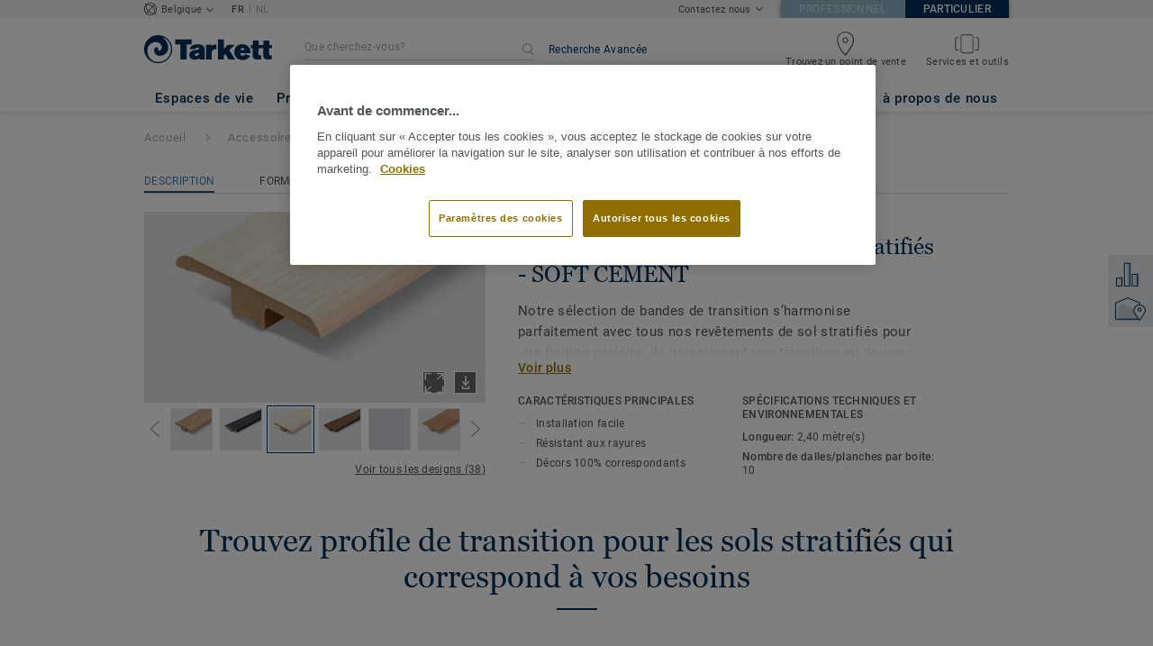

--- FILE ---
content_type: application/javascript; charset=UTF-8
request_url: https://particuliers.tarkett.be/_nuxt/lang-messages-fr_BE-yml.762c7567105c313e5e93.js
body_size: 71887
content:
(window.webpackJsonp=window.webpackJsonp||[]).push([[62],{953:function(e,t){const o=[{"account.account_details.change_your_password":"Modifier votre mot de passe","account.account_details.details.edit":"Modifier votre compte","account.account_details.empty_history_title":"Votre historique de commandes d'échantillons est vide","account.account_details.details.company":"Votre société","account.account_details.details.email_address":"Votre adresse électronique","account.account_details.details.firstname":"Votre prénom","account.account_details.details.mobile_phone":"Téléphone portable","account.account_details.details.office_phone":"Téléphone professionnel","account.account_details.details.function.architect":"Architecte","account.account_details.details.function.building_contractor":"Entrepreneur en bâtiment","account.account_details.details.function.designer":"Concepteur","account.account_details.details.function.distributor":"Distributeur","account.account_details.details.function.economist":"Économiste","account.account_details.details.function.flooring_contractor_support":"Support pour l'installateur de revêtement de sol","account.account_details.details.function.general_contractor":"Entrepreneur général","account.account_details.details.function.label":"Votre fonction","account.account_details.details.function.press":"Presse","account.account_details.details.function.project_manager":"Chef de projet","account.account_details.details.lastname":"Votre nom","account.account_details.details.title":"Détails de votre compte","account.account_details.your_password":"Votre mot de passe","account.account_nav.account_details":"Détails de votre compte","account.account_nav.documents":"Mes documents enregistrés","account.account_nav.requests":"Demandes d'information","account.account_nav.samples_history":"Commandes d'échantillons","account.confirmation_page.general_inquiry.label_button":"Revenir à la page d'accueil","account.confirmation_page.general_inquiry.message":"Votre question {ssid} a bien été envoyée et un représentant vous contactera dès que possible pour examiner tous vos besoins avec vous.","account.confirmation_page.general_inquiry.meta.title":"Nous contacter | Tarkett","account.confirmation_page.general_inquiry.title":"Merci","account.contact":"Contact","account.documents.title":"Vos documents","account.documents.no_document_in_your_account":"Aucun document n'est enregistré dans votre compte.","account.documents.feel_free_to_add_some":"N'hésitez pas à en ajouter depuis le","account.documents.download_center_section":"Centre de téléchargement","account.documents.you_could_then_create_list":"Vous pourrez ensuite envoyer vos documents par email","account.edit_my_account.main_title":"Modifier les détails de votre compte","account.edit_my_account.title":"Modifier les détails de votre compte","account.edit_my_password.main_title":"Modifier votre mot de passe","account.edit_my_password.title":"Modifier votre mot de passe","account.edit_my_password.error.wrong_credentials":"Votre mot de passe actuel est incorrect.","account.edit_my_password.old-password":"Mot de passe précédent","account.edit_my_password.password":"Nouveau mot de passe","account.edit_my_password.current_password.blank":"Veuillez saisir votre mot de passe actuel.","account.edit_my_password.password.blank":"Veuillez saisir un nouveau mot de passe.","account.edit_my_password.passwords.mismatch":"Les deux mots de passe ne sont pas identiques.","account.edit_my_password.repeat-password":"Répétez le mot de passe","account.edit_my_password.submit":"Modifier mon mot de passe","account.general_inquiry.meta.title":"Nous contacter | Tarkett","account.general_inquiry.title":"Nous contacter","account.login.error_title":"Une erreur a été détectée dans vos informations","account.login.fail":"L'adresse électronique et/ou le mot de passe que vous avez saisi est incorrect.","account.login.fail_attempt_3":"Le compte sera verrouillé après 2 autres essais de mots de passe infructueux.","account.login.fail_attempt_4":"Le compte sera verrouillé après 1 autre essai de mot de passe infructueux.","account.login.forgot_password":"Mot de passe oublié ?","account.login.locked":"Votre compte est verrouillé pour des raisons de sécurité. Un e-mail vous a été envoyé pour réinitialiser le mot de passe.","account.login.not_a_member.benefits.intro":"Vous n'avez pas de compte ? Inscrivez-vous pour bénéficier des avantages suivants :","account.login.not_a_member.benefits.order_history":"Accès à l'historique des commandes,","account.login.not_a_member.benefits.sample_order":"Commande d'échantillons en ligne,","account.login.not_a_member.benefits.simplified_contact":"Contacts simplifiés avec Tarkett.","account.login.not_a_member.title":"Vous n'êtes pas encore membre ?","account.login.sign_in":"Connectez-vous à votre compte","account.login.title":"Connectez-vous à votre compte","account.my_account.signout":"SE DÉCONNECTER","account.my_account.user_interface_temporarily_unavailable":"L'interface utilisateur est provisoirement indisponible.","account.password_request_confirm_page.button_resend_email":"Renvoyer l'e-mail","account.register.explanation":"La création d'un compte Tarkett est très rapide. Il suffit de renseigner ce court formulaire pour vous inscrire.","account.register.title":"Ouvrir un compte","account.requests.card.date_sent":"Date d'envoi","account.requests.card.enquiry_details":"Détails de la demande","account.requests.card.enquiry_topic":"Sujet de la demande","account.requests.card.hide_additional_notes":"Masquer les remarques supplémentaires","account.requests.card.previous_request":"Demande précédente","account.requests.card.product_information":"Information produit","account.requests.card.project":"Projet","account.requests.card.project_completion":"Fin du projet","account.requests.card.project_information":"Informations sur le projet","account.requests.card.project_maturity":"Avancement du projet","account.requests.card.project_size":"Taille du projet","account.requests.card.project_type":"Type de projet","account.requests.card.request_enquiry":"Demande générale","account.requests.card.request_information":"Informations sur la demande","account.requests.card.request_quote":"Devis","account.requests.card.request_type":"Type de demande","account.requests.card.show_additional_notes":"Afficher les remarques supplémentaires","account.requests.card.ssid":"ID de la demande","account.requests.contact_link":"Contacter l'équipe de Tarkett","account.requests.contact_message":"Vous avez un problème avec votre demande ou vous souhaitez mettre à jour des informations ? Contactez-nous et un de nos représentants commerciaux se fera un plaisir de vous aider.","account.requests.main_title":"Vos demandes","account.requests.title":"Vos demandes","account.reset_password.explanation":"Pour réinitialiser votre mot de passe, il suffit de saisir et de confirmer votre nouveau mot de passe dans les champs ci-dessous.","account.reset_password.meta.title":"Créer un nouveau mot de passe","account.reset_password.passwords_must_match":"Les mots de passe doivent être identiques","account.reset_password.title":"Créer un nouveau mot de passe","account.reset_password_request.explanation":"Vous avez oublié votre mot de passe ou votre compte n'est pas encore activé ? Il suffit de saisir l'adresse électronique que vous avez enregistrée avec votre compte et vous recevrez un nouvel e-mail contenant un lien pour réinitialiser votre mot de passe.","account.reset_password_request.meta.title":"Mot de passe oublié / Activation compte","account.reset_password_request.title":"Mot de passe oublié / Activation compte","account.reset_password_request_confirmation.explanation":"Nous vous avons envoyé un e-mail contenant un lien pour réinitialiser votre mot de passe. Suivez les étapes indiquées dans l'e-mail et vous pourrez bientôt accéder de nouveau à votre compte.","account.reset_password_request_confirmation.meta.title":"E-mail de réinitialisation du mot de passe envoyé","account.reset_password_request_confirmation.resend_explanation":"Vous n'avez pas encore reçu l'e-mail ? Vérifiez dans votre dossier de courriers indésirables ou si vous ne l'avez pas encore reçu, renvoyez cet e-mail.","account.reset_password_request_confirmation.title":"E-mail envoyé","account.samples_history.empty_history_explanation":"Votre historique de commandes d'échantillons sera disponible dès votre première commande.","account.samples_history.main_title":"Vos demandes d'échantillons","account.samples_history.title":"Votre historique des échantillons","account.sample_history.entry_sample.category":"catégorie","account.sample_history.entry_sample.dimensions":"dimensions","account.sample_history.entry_sample.name":"nom","account.sample_history.entry_sample.product_id":"id produit","account.shipping_addresses.manage":"Gérer mes adresses d'expédition","account.shipping_addresses.none-yet":"Vous n'avez pas encore enregistré une adresse d'expédition.","account.shipping_addresses_details.add_shipping_address":" Créer une première adresse |  Ajouter une autre adresse| Ajouter une autre adresse","account.shipping_addresses_details.delete_shipping_address":"Effacer","account.shipping_addresses_details.edit_shipping_address":"Modifier","account.shipping_addresses_details.your_shipping_addresses":"Votre(vos) adresse(s) de livraison d'échantillons","account.sign_up.server_unavailable":"Le serveur est actuellement indisponible. Veuillez réessayer plus tard.","account.sign_up_confirm_page.button_contact_us":"Nous contacter","account.sign_up_confirm_page.button_resend_email":"Renvoyer l'e-mail","account.sign_up_confirm_page.not_received_email_text":"Vous n'avez pas encore reçu l'e-mail ? Vérifiez dans vos courriers indésirables ou si vous ne l'avez pas encore reçu, contactez-nous.","account.sign_up_confirm_page.one_click_from_registration_text":"Bonne nouvelle ! Vous n'êtes plus qu'à un clic de votre inscription. Il suffit de confirmer votre compte avec l'e-mail que nous venons de vous envoyer <b>{email}</b>","account.sign_up_confirm_page.seo_title":"Création d'un compte","account.sign_up_confirm_page.title":"Confirmation","account.signup_activation_request.p1":"Pour raison de sécurité, un e-mail vous a été envoyé à l'adresse électronique afin d'activer votre compte.","account.signup_activation_request.p2":"Veuillez cliquer sur le lien figurant dans l'e-mail pour confirmer votre identité","account.signup_activation_request.p3":"Si vous n'avez pas reçu l'e-mail, cliquez sur <a href=\"{url}\">créer un nouveau compte</a>.","account.signup_activation_request.title":"Nous vous connaissons déjà chez Tarkett","account.signup_activation_update.title":"Créer un compte","account.signup_activation_update.explanation":"Bonne nouvelle ! Vous n'êtes plus qu'à un clic de votre inscription. Il suffit de renseigner ce court formulaire pour vous inscrire.","account.signup_activation_update.error.invalid_token":"Le code que vous utilisez n'est pas valable.","account.signup_activation_update.success_message":"Bonne nouvelle ! Votre compte a été activé","account.signup_landing.explanation":"La création d'un compte Tarkett ne vous prendra que quelques minutes et vous permettra de bénéficier de la commande d'échantillon en ligne, les demandes de devis, la sauvegarde de documents, ainsi que de futures fonctions personnalisées.","account.signup_landing.title":"Créer un compte","account.signup_landing.user_already_exists":"Adresse électronique déjà utilisée","account.view.hello":"Mon compte","account.view.my_account_menu":"MES DEMANDES","account.view.title":"Votre compte","article.show.scroll_down":"Faites défiler vers le bas pour continuer","article.view.default_read_more":"En savoir plus","article.view.learn_more":"En savoir plus","article.view.related_articles":"Article lié|Article lié|Articles liés","article.view.related_collections":"Collection liée|Collection liée|Collections liées","article_page.title.tarkett":"Tarkett","base.basket":"Votre panier","base.hello":"Bonjour","base.login":"Mon compte","base.reset-password":"Réinitialisez votre mot de passe","base.switch-en_US":"Américain","base.switch-fr_FR":"Français","base.switch-nl_NL":"Néerlandais","basket.add-sample":"Recevoir un échantillon","basket.basket":"Mon panier","basket.download_image_mobile.seo.title":"Information on {collection_name} image | Tarkett","basket.empty":"Votre liste est vide","basket.order.btn":"Passer ma commande maintenant","basket.order.success":"Votre panier a bien été commandé","basket.order_confirmation.message":"Votre commande {ssid} a été confirmée ! Nous vous contacterons prochainement pour vous indiquer la date d'expédition.","basket.order_confirmation.meta.title":"Confirmation de votre commande d'échantillons","basket.order_confirmation.title":"Votre commande a été enregistrée","basket.product-id":"Référence","basket.product-name":"Nom du produit","basket.product-qty":"Quantité","basket.quotation_confirmation.label_button":"Revenir à la page d'accueil","basket.quotation_confirmation.message":"Votre devis {ssid} a bien été envoyé et un représentant vous contactera dès que possible pour examiner tous vos besoins avec vous.","basket.quotation_confirmation.meta.title":"Demander un devis","basket.quotation_confirmation.title":"Merci","basket.quotation_request.apptype.label":"Type de bâtiment","basket.quotation_request.collection":"Collection","basket.quotation_request.from_cta.label":"Notes supplémentaires (limite: 1500 caractères)","basket.quotation_request.from_cta.message":"Veuillez entrer un texte de moins de 1500 caractères","basket.quotation_request.from_footer.label":"Quelles sont les collections/produits qui vous intéressent ?","basket.quotation_request.from_footer.message":"Veuillez entrer un texte de moins de 1500 caractères","basket.quotation_request.ending.label":"Date de fin","basket.quotation_request.ending.less_a_month":"Moins d'un mois","basket.quotation_request.ending.more_six_months":"Plus de 6 mois","basket.quotation_request.ending.one_to_three_months":"1 à 3 mois","basket.quotation_request.ending.three_to_six_months":"3 à 6 mois","basket.quotation_request.maturity.concept":"Concept","basket.quotation_request.maturity.label":"Avancement du projet","basket.quotation_request.maturity.layout_in_progress":"Chantier en cours","basket.quotation_request.maturity.product_choices":"Choix de produit","basket.quotation_request.maturity.technical_specifications":"Spécifications techniques","basket.quotation_request.product":"Produit","basket.quotation_request.product_choice":"Votre choix de produit","basket.quotation_request.project_information":"Votre projet","basket.quotation_request.request":"Demande de devis","basket.quotation_request.send":"Envoyer ma demande","basket.quotation_request.size.label":"Taille du projet","basket.quotation_request.size.less_100":"< 100 m²","basket.quotation_request.size.less_200":"< 250 m²","basket.quotation_request.size.less_300":"< 500 m²","basket.quotation_request.size.less_400":"< 1 000 m²","basket.quotation_request.size.less_500":"> 1 000 m²","basket.quotation_request.success":"Votre demande de devis a bien été envoyée","basket.quotation_request.title":"Demander un devis","basket.shipping_address.form_title":"Informations d'expédition","basket.shipping_address.form_title_anonymous":"Informations de contact et d'expédition","basket.shipping_address.new_address":"Envoyer à une nouvelle adresse","basket.shipping_address.title":"Informations de livraison pour la commande d'échantillons","basket.shipping_address.title_anonymous":"Informations de contact et d'expédition","basket.shipping_project.apptype.label":"Type de bâtiment","basket.shipping_project.apptype.office_public_institutions":"Bureaux et institutions publiques","basket.shipping_project.apptype.stores_shops":"Magasins et boutiques","basket.shipping_project.comment.label":"Commentaires (limite : 1500 caractères)","basket.shipping_project.comment.message":"Veuillez entrer un texte de moins de 1500 caractères","basket.shipping_project.ending.label":"Date de fin","basket.shipping_project.ending.less_a_month":"Moins d'un mois","basket.shipping_project.ending.more_six_months":"Plus de 6 mois","basket.shipping_project.ending.one_to_three_months":"1 à 3 mois","basket.shipping_project.ending.three_to_six_months":"3 à 6 mois","basket.shipping_project.explanation":"Veuillez noter que vous devez être enregistré et renseigner les champs marqués d'un astérisque (*)","basket.shipping_project.form_title":"Informations projet","basket.shipping_project.maturity.concept":"Concept","basket.shipping_project.maturity.label":"Avancement du projet","basket.shipping_project.maturity.layout_in_progress":"Configuration en cours","basket.shipping_project.maturity.product_choices":"Choix de produit","basket.shipping_project.maturity.technical_specifications":"Spécifications techniques","basket.shipping_project.send":"Envoyer ma commande","basket.shipping_project.size.label":"Taille du projet","basket.shipping_project.size.less_100":"< 100 m²","basket.shipping_project.size.less_200":"< 250 m²","basket.shipping_project.size.less_300":"< 500 m²","basket.shipping_project.size.less_400":"< 1 000 m²","basket.shipping_project.size.less_500":"> 1 000 m²","basket.shipping_project.title":"Informations sur le projet pour la commande d'échantillons","basket.view.added_everything":"Vous n'avez rien oublié ?","basket.view.create_an_account":"Créer un compte","basket.view.have_an_account.benefits.intro":"Vous n'avez pas encore de compte. Inscrivez-vous pour bénéficier des avantages suivants :","basket.view.have_an_account.benefits.order_history":"Accès à l'historique des commandes,","basket.view.have_an_account.benefits.sample_order":"Commande d'échantillons,","basket.view.have_an_account.benefits.simplified_contact":"Contact simplifié avec Tarkett.","basket.view.have_an_account.benefits.retrieve_basket":"Accès à l'historique des commandes,","basket.view.have_an_account.title":"Vous avez un compte ? Connectez-vous pour enregistrer votre commande.","basket.view.info_proceed_anonymous.intro":"Si cette commande sera votre seule commande :","basket.view.info_proceed_anonymous":"Vous pouvez valider la commande sans vous enregistrer","basket.view.label_size":"Format","basket.view.order_now":"Valider la commande","basket.view.placeholder":"Rechercher une collection ou un produit","basket.view.remove":"Supprimer","basket.view.requested_sample":"Votre panier est vide |  Votre échantillon |  Vos échantillons","basket.view.search_text.b2b":"Aucun échantillon ne se trouve actuellement dans votre panier. Vous pouvez commander jusqu'à {max} échantillons gratuits à la fois. Ajoutez-les en parcourant nos collections en ligne ! | Vous pouvez commander jusqu|Vous pouvez commander jusqu'à {max} échantillons gratuits à la fois. Ajoutez-les en parcourant nos collections en ligne !","basket.view.search_text_api_down":"Vous pouvez encore rechercher un produit.","basket.view.seo_title":"Mon panier | Commande d'échantillons | Tarkett","basket.view.sign_in":"Se connecter et valider la commande","basket.view.title":"Mon panier","category.collection_results.number_of_matching_results":" Collection | Collection |  Collections","category.hero.see_details":"AFFICHER LES DÉTAILS","collection.backing_selection_select":"Veuillez choisir votre envers","collection.available_backing":"Envers disponibles","collection.description":"Description","collection.downloads.text":"Vous ne parvenez pas à trouver ce que vous recherchez ? Accédez au centre de documentation pour retrouver facilement les documents {collectionName} dont vous avez besoin","collection.downloads.title":"Documents à télécharger","collection.downloads.visit":"Visitez le centre de documentation","collection.download_image_mobile.download":"Télécharger l'image","collection.hero.key_features":"Caractéristiques principales","collection.hero.see_details":"En savoir plus","collection.next_step.get_quote_description":"Vous n'êtes pas certain du coût ? En téléchargeant les dimensions de votre espace, vous recevrez un devis pour un sol parfait.","collection.next_step.get_quote_link":"Recevoir un devis","collection.next_step.get_quote_title":"Demander un devis","collection.next_step.title":"Interagir avec Tarkett","collection.references.title":"Cas réel réalisé avec {collection_name} |Cas réel réalisé avec {collection_name} | Cas réel réalisé avec {collection_name}","collection.technical_specifications.specifications-none":"Il n'existe pas de spécifications techniques communes pour cette collection.","collection.technical_specifications.title":"Spécifications techniques et environnementales","collection.backing_specifications.backing_total_thickness":"Épaisseur totale","collection.backing_specifications.backing_post_consumer_recycled_content":"Matières recyclées après consommation","collection.backing_specifications.backing_dye_method":"Procédé de teinture","collection.backing_specifications.backing_pile_fibre":"Fibre textile","collection.backing_specifications.backing_compression_set_astm_d_3574":"Résistance à la compression ASTM D-3574","collection.backing_specifications.backing_compression_deflection_astm_d_3574":"Déformation (métrique) ASTM D 3574","collection.thumbnails.explore":"Plus de détails","collection.thumbnails.order_a_sample":"Ajouter échantillon","collection.thumbnails.room_visualizer_mobile_hint":"Pour donner vie à vos idées avec le Room Designer Tarkett, accédez au site sur un ordinateur ou une tablette.","collection.thumbnails.view_all":"Afficher tous les formats disponibles","collection.thumbnails.view_room_visualizer":"Visualiser le décor dans le Room Designer","collection.individual_sku.available_format":" {length} format disponible | {length} format disponible | {length} formats disponibles","collection.individual_sku.available_backing":" et envers {length}| et envers {length}| et envers {length}","components.considerations.default_link_title":"Lire plus","components.considerations.discover_more":"{name} : ce qu'il faut savoir","components.considerations.see_all":"Tout afficher","components.considerations.see_less":"Tout afficher","components.considerations.title":"{name} : ce qu'il faut savoir ","components.cookie_notification.button":"ACCEPTER ET FERMER","components.cookie_notification.cookie_policy":"POLITIQUE EN MATIÈRE DE COOKIES","components.cookie_notification.message":"Nous utilisons des cookies pour vous offrir le meilleur service possible. En continuant à utiliser ce site Web, vous les acceptez. En savoir plus sur notre","components.doc_centre_zipped_bar.document_list":"Liste de documents","components.doc_centre_zipped_bar.documents_added":"Document ajouté à la liste|Document ajouté à la liste|Documents ajoutés à la liste","components.doc_centre_zipped_bar.download":"Télécharger","components.doc_centre_zipped_bar.email_documents":"Envoyer les documents par e-mail","components.doc_centre_zipped_bar.mail_subject":"Liste des documents de Tarkett","components.doc_centre_zipped_bar.next":"Suivant","components.doc_centre_zipped_bar.previous":"Précédent","components.doc_centre_zipped_bar.remove":"Supprimer","components.filter-results.brand.Tarkett":"Tarkett","components.filter-results.doc-role.jpeg":"JPEG","components.filter-results.doc-role.jpg":"JPG","components.filter-results.doc-role.ms_excel":"MS Excel","components.filter-results.doc-role.ms_word":"MS Word","components.filter-results.doc-role.pdf":"PDF","components.filter_results.clear_filters":"Effacer les filtres","components.footer.call_us":"Appelez-nous au :","components.footer.customer_service_contact_us":"Nous contacter","components.footer.customer_service_title":"Service Client","components.footer.faq":"FAQ","components.footer.hygiene_links_careers":"Carrières","components.footer.hygiene_links_cookies":"Cookies","components.footer.hygiene_links_copyright":"© Tarkett {year}","components.footer.hygiene_links_corporate":"Groupe Tarkett","components.footer.hygiene_links_privacy":"Protection des données personnelles","components.footer.hygiene_links_terms_of_use":"Conditions d'utilisation","components.footer.hygiene_links_site_map":"Plan du site","components.footer.quick_links_ask_for_quotation":"Demander un devis","components.footer.quick_links_order_sample":"Commander un échantillon","components.footer.quick_links_title":"Demande gratuite","components.footer.tarkett_social_facebook":"Devenez fan sur Facebook","components.footer.tarkett_social_facebook_link":"https://www.facebook.com/TarkettBELUX","components.footer.tarkett_social_title":"Suivez-nous","components.footer.tarkett_social_twitter":"Suivez-nous sur Twitter","components.footer.tarkett_social_twitter_link":"https://twitter.com/TarkettGroup","components.footer.tarkett_social_youtube":"Regardez sur Youtube","components.footer.tarkett_social_youtube_link":"https://www.youtube.com/TarkettBelux","components.footer.uk_b2b_quick_links.delivery_express":"Livraison express en 2 jours","components.footer.webshop":"Webshop","components.document.add_to_email_list":"Envoyer par e-mail","components.document.download":"Télécharger","components.document.included_in_your_email_list":"Inclus dans votre e-mail","components.document.published":"Publié","components.document.remove_document":"Supprimer le document","components.document.save_to_account_list":"Enregistrer sur mon compte","components.document.saved_to_account_list":"Enregistré sur mon compte","components.nav.about_tarkett":"Découvrir Tarkett","components.nav.ask_for_quotation":"Demander un devis","components.nav.call_us":"Appelez-nous au","components.nav.contact.options":"Service client","components.nav.contact_us":"Formulaire de contact","components.nav.corporate_website":"Site Tarkett Groupe","components.nav.cpds":"CPD","components.nav.design":"Design","components.nav.discover_tarkett":"À PROPOS DE NOUS","components.nav.download_documents_by_brand":"PAR MARQUE","components.nav.download_documents_by_category":"PAR CATÉGORIE","components.nav.download_documents_by_segment":"PAR APPLICATION","components.nav.explore_ideas":"EXPLORER LES IDÉES","components.nav.find_products_b2b":"Applications Marchés","components.nav.find_products_b2c":"Rechercher un produit","components.nav.explore_segment":"EXPLORER LES APPLICATIONS","components.nav.explore_segment_by_segment":"PAR APPLICATION","components.nav.find_products":"Applications Marchés","components.nav.find_products_by_category":"Par catégorie","components.nav.b2c.find_products_by_room":"PAR PIÈCES","components.nav.find_products_by_area":"Par pièce","components.nav.find_products_by_segment":"Par application","components.nav.floorskills":"Floorskills.co.uk","components.nav.workshop_tarkett":"Atelier Tarkett","components.nav.innovation":"Innovation","components.nav.latest_news":"Actualités","components.nav.london_showroom":"Showroom Londres","components.nav.references":"Cases de références","components.nav.store_locator":"Rechercher un distributeur","components.nav.sustainability":"Développement durable","components.nav.tarkett_studio":"Tarkett Studio","components.nav.train_and_connect":"Formation & Information","components.nav.realize_projects":"Concrétisez vos projets","components.nav.room_visualizer":"Room designer","components.nav.floor_calculator":"Floor calculator","components.nav.retailer":"Trouver un magasin","components.nav.press":"Espace presse","components.nav.concept":"Qu'est ce que l'Atelier","components.nav.tarkett_workshop":"Atelier Tarkett","components.nav.services_and_training":"Services & Formations","components.nav.training":"Formation","components.nav.restart":"ReStart","components.nav.floorcraft":"Service Floorcraft","components.nav.webshop":"Webshop","components.nav.floor_new_playground":"Floor is the new playground","components.nav.technical_expertise":"Expertise technique","components.nav.advices_and_tips":"Conseils & astuces","components.nav.all_about_soils":"Tout savoir sur les sols","components.nav.inspiration_and_decoration":"Inspiration et décoration","components.nav.healthy_interior":"Un intérieur sain","components.nav.installation_and_maintenance":"Installation et entretien","components.nav.marine_aviation_transport":"Marine, aviation & transport","components.overlay.collateral_add_to_basket_content.continue_navigation":"Poursuivre la navigation","components.overlay.select_format.button":"Ajouter un format au panier","components.overlay.select_format.dimensions":"dimensions","components.overlay.select_format.product_id":"ID produit","components.overlay.select_format.title":"Choisissez le format de votre échantillon","components.overlay.sample_add_to_basket_popin.checkout":"VALIDER LA COMMANDE","components.overlay.sample_add_to_basket_popin.close":"Fermer l'ajout d'échantillon supplémentaire","components.overlay.sample_add_to_basket_popin.error.sample_already_added_detail":"Poursuivre la commande ou valider","components.overlay.sample_add_to_basket_popin.error.sample_already_added_message":"Cet échantillon a déjà été ajouté","components.overlay.sample_add_to_basket_popin.error.sample_already_added_title":"ÉCHANTILLON DÉJÀ PRÉSENT DANS LE PANIER","components.overlay.sample_add_to_basket_popin.error.samples_ordering_limit_detail":"Votre panier est plein","components.overlay.sample_add_to_basket_popin.error.samples_ordering_limit_message":"Si vous souhaitez commander plus de {sampleLimit} d'échantillons de produit, veuillez contacter notre <a href='{linkUrl}'class='tk-link tk-link-apply-error'> service à la clientèle </a>. ils sont heureux de vous aider.","components.overlay.sample_add_to_basket_popin.error.samples_ordering_limit_title":"Votre panier est plein","components.overlay.sample_add_to_basket_popin.error.service_unavailable_detail":"Veuillez réessayer plus tard.","components.overlay.sample_add_to_basket_popin.error.service_unavailable_message":"Le service n'est pas disponible pour l'instant.","components.overlay.sample_add_to_basket_popin.error.service_unavailable_title":"Service indisponible","components.overlay.sample_add_to_basket_popin.success.title":"Votre échantillon a été ajouté |Votre échantillon a été ajouté |  Vos échantillons ont été ajoutés","account.sample_history.entry.additional_samples":" {count} échantillon supplémentaire inclus dans cette commande.| {count} échantillons supplémentaires inclus dans cette commande.","account.sample_history.entry.delivery_information":"Informations de livraison","account.sample_history.entry.hide_order_details":"Masquer les détails de commande","account.sample_history.entry.order_id":"ID de commande","account.sample_history.entry.order_information":"informations de commande","account.sample_history.entry.order_placed":"Commande enregistrée","account.sample_history.entry.previous_order":"commande précédente","account.sample_history.entry.project_completion":"Fin du projet","account.sample_history.entry.project_information":"Informations sur le projet","account.sample_history.entry.project_maturity":"Avancement du projet","account.sample_history.entry.project_size":"Taille du projet","account.sample_history.entry.project_type":"Type de projet","account.sample_history.entry.shipping_address":"Adresse d'expédition","account.sample_history.entry.swatch_samples":"Échantillons témoin","account.sample_history.entry.view_order_details":"Afficher les détails de commande","components.search_overlay.search_the_site":"Rechercher dans le site","components.searchbox.label":"Rechercher dans le site","components.searchbox.submit_button":"Recherche","components.searchbox.suggested_results_title":"Résultats proposés","components.site_switch.b2b":"professionnels","components.site_switch.b2c":"particuliers","components.site_switch.close":"Fermer","components.site_switch.go":"C'est parti !","components.site_switch.title":"Bienvenue chez Tarkett","components.site_switch.actual_market":"Vous êtes sur le site pour","components.site_switch.other_market":"Se rendre sur le site pour","components.footer.site_context.change_site":"Choisir un pays","components.footer.site_context.b2b":"professionnels","components.footer.site_context.b2c":"particuliers","components.footer.site_context.actual_market":"Vous êtes sur le site pour","components.footer.site_context.other_market":"Se rendre sur le site pour","components.thumbnails.product_count":"Afficher la totalité des {count} design|Afficher la totalité des {count} design|Afficher la totalité des {count} designs","components.thumbnails.show_less":"Afficher moins","components.thumbnails.title":"Disponible en {count} design et coloris|Disponible en {count} design et coloris|Disponible en {count} designs et coloris","components.format.express_delivery_format.available_as_part_of_two_day_express":"{count} format disponible dans le cadre de la livraison expresse en 2 jours|{count} format disponible dans le cadre de la livraison expresse en 2 jours|{count} formats disponibles dans le cadre de la livraison express en 2 jours","components.format.express_delivery_format.more_about_two_days_express":"En savoir plus sur notre livraison express en 2 jours","country.ir":"République d'Irlande","country.mx":"Mexique","country.uk":"Royaume-Uni","country.us":"États-Unis","country.fr":"France","document.view.header_title":"DOCUMENTS & INFORMATIONS","document.view.page_title":"Centre de documentation","edit.my-password":"Modifier mon mot de passe","edit.password-save-successful":"Votre mot de passe a bien été modifié.","edit.save":"Sauvegarder","edit.save-successful":"Votre profil a bien été mis à jour","error.not_logged":"Pour aller plus loin, vous devez être connecté. Veuillez vous connecter ou créer un nouveau compte.","filter-area":"Pièce","filter-brand":"Marque","filter-color":"Coloris","filter-doc-category":"Catégorie","filter-doc-role":"Type de document","filter-doc-type":"Type de fichier","filter-format":"Format","filter-installation-method":"Méthode d'installation","filter-locations":"Localisation","filter-product-family":"Catégorie","filter-segment":"Application","filter-tone":"Teinte","form.account.general_inquiry.company_name.blank":"Le nom de la société est vide","form.account.general_inquiry.company_name.label":"Nom de la société","form.account.general_inquiry.email.blank":"L'e-mail est vide ou le format d'e-mail invalide","form.account.general_inquiry.email.label":"Adresse électronique","form.account.general_inquiry.error":"Désolé, un problème s'est produit lors de l'envoi de votre demande...","form.account.general_inquiry.first_name.blank":"Le prénom est vide","form.account.general_inquiry.first_name.label":"Prénom","form.account.general_inquiry.last_name.blank":"Le nom est vide","form.account.general_inquiry.last_name.label":"Nom de famille","form.account.general_inquiry.message.description":"Veuillez entrer un texte de moins de 1500 caractères","form.account.general_inquiry.message.label":"Message","form.account.general_inquiry.phone.label":"Téléphone","form.account.general_inquiry.email.pattern":"Le format de l'email est invalide","form.account.general_inquiry.room.label":"Pièces","form.account.general_inquiry.room.blank":"Le pièce ne peut pas être vide","form.account.general_inquiry.room.bathroom":"Salle de bains","form.account.general_inquiry.room.bedroom":"Chambre à coucher","form.account.general_inquiry.room.entrance_and_hallways":"Entrée et vestibule","form.account.general_inquiry.room.home_office":"Bureau","form.account.general_inquiry.room.kids_bedroom_and_playroom":"Chambre d'enfants et salle de jeu","form.account.general_inquiry.room.kitchen":"Cuisine","form.account.general_inquiry.room.living_room":"Séjour","form.account.general_inquiry.segment.aged-care":"Soins aux personnes âgées","form.account.general_inquiry.segment.blank":"L'application est vide","form.account.general_inquiry.segment.education":"Enseignement","form.account.general_inquiry.segment.healthcare":"Santé","form.account.general_inquiry.segment.hospitality":"Hôtellerie","form.account.general_inquiry.segment.housing":"Habitat","form.account.general_inquiry.segment.indoor-sports":"Sports indoor","form.account.general_inquiry.segment.industry-and-transport":"Industrie et transport","form.account.general_inquiry.segment.label":"Application","form.account.general_inquiry.segment.not_valid":"Application non valide","form.account.general_inquiry.segment.offices-and-public-institutions":"Bureaux et institutions publiques","form.account.general_inquiry.segment.stores-and-shops":"Magasins et boutiques","form.account.general_inquiry.send":"Envoyer","form.account.general_inquiry.success":"Merci d'avoir envoyé votre demande !","form.account.general_inquiry.topic.blank":"Aucun sujet sélectionné","form.account.general_inquiry.topic.find-retailers-in-my-area":"Trouver un revendeur","form.account.general_inquiry.topic.get-product-information":"Obtenir des informations produit","form.account.general_inquiry.topic.label":"Sujet","form.account.general_inquiry.topic.meet-tarkett-sales-repr":"Rencontrer un représentant commercial Tarkett","form.account.general_inquiry.topic.other":"Autres","form.basket.quotation_request.error.segment.blank":"Veuillez choisir une application","form.basket.quotation_request.error.comment.blank":"Veuillez décrire vos besoins plus en détail.","form.basket.quotation_request.error.ending.blank":"Quand votre projet se terminera-t-il ?","form.basket.quotation_request.error.maturity.blank":"Quel est l'état d'avancement de votre projet ?","form.basket.quotation_request.error.size.blank":"Quelle est la taille de votre projet ?","form.basket.quotation_request.select_placeholder":"Veuillez sélectionner un élément","form.basket.shipping_address.contact_information_anonymous":"Information contact","form.basket.shipping_address.deliver_to_existing_address":"Livrer à cette adresse","form.basket.shipping_address.existing_address":"Adresse","form.basket.shipping_address.instruction":"Veuillez indiquer l'adresse d'expédition. Elle sera automatiquement enregistrée dans votre compte.","form.basket.shipping_address.instruction_address_anonymous":"Veuillez indiquer précisément l'endroit où vous souhaitez envoyer vos échantillons.","form.basket.shipping_address.instruction_contact_anonymous":"Les questions suivantes nous permettront de mieux cerner votre demande et d'y répondre dans les meilleurs délais.","form.basket.shipping_address.option_send_to_a_new":"Envoyer à une nouvelle adresse","form.basket.shipping_address.select_delivery_address":"Sélectionnez une adresse d'expédition","form.basket.shipping_address.send_to_a_new":"Envoyer à une nouvelle adresse","form.basket.shipping_address.send_to_a_new_anonymous":"Informations d'expédition","form.basket.shipping_project.asterisk_notice":"Notez que tous les champs sont obligatoires","form.basket.shipping_project.error.apptype":"Veuillez choisir une application","form.basket.shipping_project.error.comment":"Veuillez décrire vos besoins plus en détail.","form.basket.shipping_project.error.ending":"Quand votre projet se terminera-t-il ?","form.basket.shipping_project.error.maturity":"Quel est l'état d'avancement de votre projet ?","form.basket.shipping_project.error.size":"Quelle est la taille de votre projet ?","form.basket.shipping_project.select_placeholder":"Veuillez sélectionner un élément","form.customer_info.customer_company_name.blank":"Veuillez indiquer le nom de votre société","form.customer_info.customer_company_name.label":"Nom de la société","form.customer_info.email.blank":"L'e-mail ne doit pas rester vide","form.customer_info.email.label":"E-mail","form.customer_info.first_name.blank":"Le prénom ne doit pas rester vide","form.customer_info.first_name.label":"Prénom","form.customer_info.last_name.blank":"Le nom de famille ne doit pas rester vide","form.customer_info.last_name.label":"Nom de famille","form.edit_my_account.asterisk_notice":"Les champs obligatoires sont marqués d'une étoile","form.edit_my_account.cancel":"Annuler","form.edit_my_account.company_name":"Nom de la société","form.edit_my_account.contact_details":"Détails du contact","form.edit_my_account.email":"Adresse électronique","form.edit_my_account.first_name":"Prénom","form.edit_my_account.last_name":"Nom de famille","form.edit_my_account.mobile_phone":"Téléphone portable","form.edit_my_account.office_phone":"Téléphone professionnel","form.edit_my_account.professional_details":"Détails professionnels","form.edit_my_account.submit":"Enregistrer les modifications","form.function.architect":"Architecte / Designer","form.function.blank":"Veuillez sélectionner votre fonction","form.function.building_contractor":"Maitrise d'ouvrage","form.function.designer":"Concepteur","form.function.distributor":"Distributeur / Détaillant / Grossiste","form.function.economist":"Économiste","form.function.general_contractor":"Entrepreneur général","form.function.label":"Fonction","form.function.placeholder":"Sélectionner un élément","form.function.press":"Presse / Étudiant","form.function.project_manager":"Chef de projet","form.in_page_search.search":"Recherche","form.login_type.email_address.error":"Veuillez vérifier le format de l'adresse e-mail","form.login_type.email_address.label":"Votre adresse électronique","form.login_type.password":"Votre mot de passe","form.login_type.sign_in":"Se connecter","form.reset_password.error.repeat_password":"Les mots de passe ne sont pas identiques","form.reset_password.password_first":"Nouveau mot de passe","form.reset_password.password_second":"Répétez le nouveau mot de passe","form.reset_password.submit":"Enregistrez votre nouveau mot de passe","form.reset_password_request.email_address":"Votre adresse électronique","form.reset_password_request.error.email_address":"Veuillez vérifier le format de l'adresse e-mail","form.reset_password_request.submit":"Réinitialisez votre mot de passe","form.shipping_address.address.blank":"Veuillez indiquer l'adresse","form.shipping_address.address.label":"Adresse","form.shipping_address.city.blank":"Veuillez indiquer la ville","form.shipping_address.city.label":"Ville","form.shipping_address.company_name.blank":"Veuillez indiquer l'endroit où vous souhaitez recevoir vos échantillons","form.shipping_address.company_name.label":"Lieu ou nom de la société où livrer","form.shipping_address.continue":"Continuer","form.shipping_address.country.blank":"Veuillez choisir un pays","form.shipping_address.country.label":"Pays","form.shipping_address.county.label":"Pays","form.shipping_address.postal_code.blank":"Veuillez indiquer le code postal","form.shipping_address.postal_code.label":"Code postal","form.shipping_address.state.blank":'Remplacer par "complément d\'adresse"',"form.shipping_address.state.label":"Complement d'adresse","form.shipping_address.update":"Mettre à jour","form.sign_up.asterisk_notice":"Les champs obligatoires sont marqués d'une étoile","form.sign_up.button":"Créer un compte","form.sign_up.company_name":"Nom de la société","form.sign_up.email":"E-mail","form.sign_up.firstName":"Prénom","form.sign_up.function":"fonction","form.sign_up.lastName":"Nom de famille","form.sign_up.password":"Mot de passe","form.sign_up.repeat_password":"Répétez le mot de passe","form.sign_up.firstname.blank":"Le prénom ne doit pas rester vide.","form.sign_up.lastname.blank":"Le nom de famille ne doit pas rester vide.","form.sign_up.password.blank":"Le mot de passe ne doit pas rester vide.","form.sign_up.company_name.blank":"Le nom de la société ne doit pas rester vide.","form.sign_up.function.blank":"La fonction ne doit pas rester vide.","form.signup_activation.button":"Activer un compte","form.signup_landing.button":"Suivant","form.signup_landing.email":"E-mail","form.signup_landing.email.blank":"L'e-mail est vide ou le format invalide","global.field_required.error":"Ce champ doit être renseigné","global.language.en_GB":"Anglais","global.language.en_US":"Anglais","global.language.es_US":"Espagnol","global.phone_number":"052 26 24 99","global.phone_number_human":"052 26 24 99","global.tarkett":"Tarkett",google_site_verification:"FRT3ahgqr6iRS-ZMdckTQGcCl_OvO-SqXaFh3NYKeuc","homepage.links.b2c.by_room":"Par pièce","homepage.collection":"Collection","homepage.empty-results":"Aucun résultat pour cette recherche. Vous pouvez essayer de faire une recherche par référence (par ex., 3242820) ou par coloris (par ex., beige).","homepage.feature_promo_quote.link_title_empty":"En savoir plus","homepage.featured_articles.learn_more":"En savoir plus","homepage.featured_articles.module_title":"Article à la une|Article à la une|Articles à la une","homepage.links.by_category":"Par catégorie","homepage.links.by_color":"Par coloris","homepage.links.by_segment":"Par application","homepage.links.find_perfect":"Trouvez une solution adaptée","homepage.next_step.create_you_space":"Créez votre espace","homepage.next_step.documentation_centre":"Rechercher des documents","homepage.next_step.go_to_downloads":"Accéder aux téléchargements","homepage.next_step.launch_visualiser":"Lancer le Room Designer","homepage.next_step.order_sample":"Commander un échantillon","homepage.next_step.find_retailer_title":"Trouver un revendeur","homepage.next_step.order_sample_now":"Commander un échantillon maintenant","homepage.references.title":"Notre dernière référence |Notre dernière référence | Nos dernières références","homepage.search-body-placeholder":"Que cherchez-vous?","homepage.sku":"Référence","homepage.welcome.b2b":"Bienvenue chez Tarkett pour les professionnels !","homepage.welcome.b2c":"Bienvenue chez Tarkett pour les particuliers !","latest_news.description":"Tous les revêtements de sol - Produits, innovations, événements, salons, etc.","latest_news.details_link":"En savoir plus","latest_news.seoTitle":"Actualités | Tarkett","latest_news.title":"Actualités","login.company-name":"Nom de la société","login.confirm-error":"Désolé, mais nous ne pouvons pas confirmer votre e-mail avec ce lien...","login.confirm-successful":"Votre e-mail est confirmé ! Vous pouvez maintenant vous connecter.","login.contact":"Nom du contact","login.create-account":"Créez un compte","login.email":"E-mail","login.firstName":"Prénom","login.lastName":"Nom de famille","login.login":"Identifiant","login.phone":"Téléphone","login.registration-successful":"C'est presque terminé ! Veuillez confirmer votre compte en cliquant sur le lien que nous venons de vous envoyer.","login.username":"Nom d'utilisateur","my-account.market":"Marché :","nav.account_title.log_out":"Se déconnecter","nav.account_title.log_in":"Mon compte","nav.account_title.welcome":"Bienvenue","nav.basket.basket_count_none":"Aucun échantillon dans votre panier","nav.basket.basket_count_one":"1 échantillon dans votre panier","nav.basket.basket_count_multiple":"{basketCount} échantillons dans votre panier","nav.b2b_plan_design.bim":"BIM","nav.b2b_plan_design.floorcraft_design_service":"Service Floorcraft","nav.b2b_plan_design.room_visualizer":"Room Visualiser","nav.b2c_plan_design.link_floor_calculator":"Calculateur de sol","nav.b2c_plan_design.room_visualizer":"Room Designer","nav.close.button":"Fermer","nav.dealer_locator.locator":"Trouvez un point de vente","nav.dealer_locator.options":"Trouvez un magasin","nav.sales_rep_locator.locator":"Trouvez votre contact de vente","nav.sales_rep_locator.options":"Trouvez votre contact de vente","nav.locator_nav.title":"Locator","nav.locator_nav.dealer_locator":"Trouvez un point de vente","nav.locator_nav.sales_rep_locator":"Trouvez votre account manager","nav.title.download_documents":"Télécharger les documents","nav.title.install_maintain":"Pose et entretien","news.detail.related_collections.available_skus":"{count} SKU disponible|{count} SKU disponible|{count} SKU disponibles","news.detail.related_collections.title":"Collections suggérées","news.detail.related_news.title":"Actualités liées","news.detail.go_back":"Retour à toutes les actualités","product.download_image_mobile.seo.title":"Information on {productName} image | Tarkett","product.download_image_mobile.download":"Télécharger l'image","product.hero.applications":"{product_name}, un produit adapté aux applications","product.hero.product_count_available":" {count} format disponible | {count} format disponible | {count} formats disponibles","product.hero.welding_rods.title":"Cordons de soudure","product.hero.product_count_show":"Afficher tous les formats ({count})|Afficher tous les formats ({count})|Afficher tous les formats ({count})","product.hero.understand":"Comprendre le","product.next_step.get_quote_description":"Vous n'êtes pas certain du coût ? En téléchargeant les dimensions de votre espace, vous recevrez un devis précis.","product.next_step.get_quote_link":"Recevoir un devis","product.next_step.get_quote_title":"Recevoir un devis","product.next_step.launch_visualiser":"Lancer le Room Designer","product.next_step.need_a_sample":"Vous avez besoin d'un échantillon ?","product.next_step.need_a_sample_description":"Si vous avez besoin d'échantillons de {product_name}, rendez-vous chez un distributeur Tarkett ou contactez-nous de 8h15 à 17h15 sans interruption (le vendredi jusqu'à 16h15)","product.next_step.need_a_sample_link":"Nous contacter","product.next_step.order_sample_description":"Familiarisez-vous avec {collection_name}, comparez les produits, les tailles et testez la qualité. Commandez jusqu'à {product_limit} produits dans des tailles diverses.","product.next_step.order_sample_link":"Commander un échantillon maintenant","product.next_step.order_sample_title":"Commander un échantillon","product.next_step.title":"Interagir avec Tarkett","product.next_step.vizualizer_description":"Donnez vie à vos idées grâce au Room Designer Tarkett. Choisissez des revêtements de sol parmi la gamme complète de Tarkett présentée dans de superbes espaces.","product.next_step.vizualizer_description_mobile":"Pour donner vie à vos idées avec le Room Designer Tarkett, accédez au site sur un ordinateur ou une tablette.","product.next_step.vizualizer_link":"Créez votre espace","product.next_step.find_retailer_title":"Trouver un revendeur","product.references.title":" Notre référence en {collection_name} | Notre référence en {collection_name} |  Nos références en {collection_name}","product.technical_specifications.title":"Spécifications techniques et environnementales","product.view.see_collection":"Voir la collection","product.available_backings":"Envers disponibles","product.common_characteristics":"Caractéristiques communes","reference.detail.hero.architect":"Concepteur/ Architecte","reference.detail.hero.building_owner":"Propriétaire du bâtiment","reference.detail.hero.collection_used":"Collection utilisée","reference.detail.hero.contractor":"Entrepreneur","reference.detail.print_reference":"Imprimer la référence","reference.detail.related_articles.title":"Article lié|Article lié|Articles liés","reference.detail.see_all_references":"Afficher toutes les références","reference.hub.meta.description":"Ils nous ont fait confiance pour leurs projets. Découvrez des applications pratiques des produits de Tarkett et comment nous avons collaboré avec nos clients pour leur fournir la solution la plus adaptée à leur projet.","reference.hub.reference_list.link_label":"En savoir plus","reference.hub.reference_list.number_of_matching_results":"{count} résultat correspondant|{count} résultat correspondant|{count} résultats correspondants","reference.hub.teaser":"Ils nous ont fait confiance pour leurs projets. Découvrez des applications pratiques des produits de Tarkett et comment nous avons collaboré avec nos clients pour leur fournir la solution la plus adaptée à leur projet.","reference.hub.title":"Références et études de cas","reference.detail.hero.title":"Collections utilisées","reset.request-button":"Modifier mon mot de passe","reset.request-error-1":"Cet utilisateur n'existe pas.","reset.request-error-2":"Vous avez déjà demandé un mot de passe aujourd'hui.","reset.request-password-button":"Réinitialiser mon mot de passe","reset.reset-error-1":"Le code indiqué est invalide","reset.reset-error-2":"Le mot de passe doit contenir au moins 2 caractères.","reset.reset-successful":"Votre mot de passe a bien été modifié !","sample.available":"à commander","sample.not_available":"non disponible","search.compare_products.ask_for_quote":"Demander un devis","search.compare_products.go_back_to_serp":"Retour aux résultats de recherche","search.compare_products.order_a_sample":"Commander un échantillon","search.compare_products.title":"Outil de comparaison","search.compare_products.view_in_room_designer":"Afficher le Room Designer","search.filter.filter_results.close":"Fermer les filtres","search.filter.filter_results.filter_results":"Affiner la recherche","search.redirection-message.messageKey.room_visualiser_b2b":"Venez jouer avec nos décors, comparer les produits, imprimer, partager votre création ou tout simplement exporter les fichiers sous différents formats.<br />Nous vous proposons une grande diversité de pièces et d’espaces pour toutes les applications !","search.redirection-message.linkMessageKey.room_visualiser_b2b":"Room Designer","search.redirection-message.messageKey.room_visualiser_b2c":"Concrétisez vos projets grâce au Room Designer Tarkett ! Jouez avec les décors et comparez les différents produits en les intégrant dans la pièce de votre choix.","search.redirection-message.linkMessageKey.room_visualiser_b2c":"Room Designer","search.redirection-message.messageKey.retail_locator_b2b":"Nos produits sont disponibles partout en France dans notre réseau de revendeurs Tarkett. Il vous suffit d'entrer votre code postal ou le nom de votre ville pour trouver le magasin le plus proche de vous.","search.redirection-message.messageKey.retail_locator_b2c":"Nos produits sont disponibles dans différents magasins à travers la Belgique. Il vous suffit d'entrer votre code postal ou le nom de votre ville pour trouver un magasin Tarkett proche de chez vous.","search.redirection-message.linkMessageKey.retail_locator_b2b":"TROUVEZ LE REVENDEUR TARKETT LE PLUS PROCHE","search.redirection-message.linkMessageKey.retail_locator_b2c":"TROUVEZ LE MAGASIN LE PLUS PROCHE","search.search_no_result.contact_tarkett":"contactez-nous","search.search_no_result.no_result":"Nous sommes désolés, nous n'avons pas trouvé ce que vous recherchiez","search.search_no_result.no_result_description":"Reformulez votre recherche ou {contact_us} pour obtenir une réponse personnalisée.","search.search_no_result.no_result_description_contact_tarkett":"Contactez-nous","search.search_no_result.title":"RÉSULTATS DE VOTRE RECHERCHE","search.search_result_all.collection_count":"Afficher toutes les collections ({count})|Afficher toutes les collections ({count})|Afficher toutes les collections ({count})","search.search_result_all.collections":"Collections","search.search_result_all.document_count":"Afficher tous les documents ({count})|Afficher tous les documents ({count})|Afficher tous les documents ({count})","search.search_result_all.documents":"Documents","search.search_result_all.other_results":"Autres résultats","search.search_result_all.other_results_count":"Afficher tous les autres résultats ({count})","search.search_result_all.product_count":"Afficher tous les produits ({count})|Afficher tous les produits ({count})|Afficher tous les produits ({count})","search.search_result_all.products":"Produits","search.search_result_all.search_results_for":"Résultats de recherche pour","search.search_result_all.see_all_collections":"Afficher toutes les collections","search.search_result_all.see_all_products":"Afficher tous les produits","search.search_result_all.total_count":"{count} résultat|{count} résultat|{count} résultats","search.search_result_nav.all":"Tout","search.search_result_nav.collections":"Collections","search.search_result_nav.documents":"Documents","search.search_result_nav.other_results":"Autres résultats","search.search_result_nav.products":"Produits","search.search_results_collections.number_of_matching_results":" résultat| résultat| résultats","search.search_results_documents.number_of_matching_results":" résultat| résultat| résultats","search.search_results_others.number_of_matching_results":" résultat| résultat| résultats","search.search_results_products.compare":"Comparer","search.search_results_products.compare_up_to_3":"Comparez jusqu'à 3 produits","search.search_results_products.number_of_matching_results":" résultat| résultat| résultats","search.search_results_products.sort.color_lightest_to_darkest":"Du plus clair au plus foncé","search.search_results_products.sort.color_darkest_to_lightest":"Du plus foncé au plus clair","search.search_results_products.sort.product_name_a_to_z":"Produits A à Z","search.search_results_products.sort.product_name_z_to_a":"Produits Z à A","search.search_results_products.sort.relevance":"Pertinence","search.search_results_products.sort.sort_by":"TRIER PAR","segment.hub.collection_count":" Aucune collection| {count} collection| {count} collections","segment.hub.real_case":"Nos références pour|Nos références","segment.hub.see_all_solutions":"AFFICHER TOUTES LES SOLUTIONS","segment.hub.see_less_solutions":"AFFICHER MOINS DE SOLUTIONS","segment.hub.solutions_title":"Une solution pour chaque espace","segment.next_step.vizualizer_description":"Obtenez un aperçu du résultat : sélectionnez une pièce, choisissez un revêtement de sol et ajustez les couleurs du décor","segment.next_step.vizualizer_description_mobile":"Obtenez un aperçu du résultat : sélectionnez une pièce, choisissez un revêtement de sol et ajustez les couleurs du décor","segment.next_steps.title":"Lancer le Room Designer","segment.next_steps.title_agedcare":"Soins aux personnes âgées","segment.next_steps.title_bathroom":"Salle de bains","segment.next_steps.title_bedroom":"Chambre à coucher","segment.next_steps.title_education":"Enseignement","segment.next_steps.title_entrance":"Entrée et vestibule","segment.next_steps.title_healthcare":"Santé","segment.next_steps.title_home":"Maison","segment.next_steps.title_homeoffice":"Bureau","segment.next_steps.title_hospitality_travel_leisure":"Hôtellerie, tourisme et loisirs","segment.next_steps.title_kidsbedroom":"Chambre d'enfants et salle de jeu","segment.next_steps.title_kitchen":"Cuisine","segment.next_steps.title_livingroom":"Salle de séjour","segment.next_steps.title_stores_n_shops":"Magasins et boutiques","segment.next_steps.title_workplace":"Espace de travail et bureaux","segment.next_step.roomviz_title":"Lancer le room designer","segment.next_step.sales_rep_title":"Trouvez votre contact de vente","segment.solution.default_link_title":"Lire plus","segment.solution.see_segment":"Afficher l'application","segment.solution.suggested_collections_title":"Collection recommandée pour {name}|Collections recommandées pour {name}","segment.requirement.title":"Principales exigences","segment.requirement.subtitle":"Lors de la conception des produits pour {name}, nous avons veillé à","select-one":"Sélectionner un élément","shipping_address.add.asterisk_notice":"Notez que tous les champs sont obligatoires","shipping_address.add.html_title":"Ajouter une adresse d'expédition","shipping_address.add.success":"Votre adresse d'expédition a bien été ajoutée !","shipping_address.add.title":"Ajouter une adresse de livraison des échantillons","shipping_address.delete.success":"Votre adresse d'expédition a bien été supprimée !","shipping_address.edit.asterisk_notice":"Notez que tous les champs sont obligatoires","shipping_address.edit.html_title":"Modifier mon adresse d'expédition","shipping_address.edit.success":"Votre adresse d'expédition a bien été modifiée.","shipping_address.edit.title":"Modifier mon adresse d'expédition","sku-details.sample_availability":"Disponibilité des échantillons","sku-details.sample_available":"Oui","sku-details.sample_not_available":"Non","sku-details.sample_not_available_message":"Il n'existe aucun échantillon pour cette référence (veuillez nous contacter).","sku.id":"Référence","sku.name":"Nom","sku.sample":"Échantillon","tarkett_form_theme.asterisk_notice":"Les champs obligatoires sont marqués d'une étoile","tarkett_form_theme.error_notice":" {count} UNE ERREUR A ÉTÉ TROUVÉE DANS LES INFORMATIONS QUE VOUS AVEZ ENVOYÉ. | {count} UNE ERREUR A ÉTÉ TROUVÉE DANS LES INFORMATIONS QUE VOUS AVEZ ENVOYÉ. |  {count} DES ERREURS ONT ÉTÉ TROUVÉES DANS LES INFORMATIONS QUE VOUS AVEZ ENVOYÉ.","tarkett_form_theme.reset_link":'Cliquez sur <a class="{link_class}" href="{url}">here</a> pour \'Demander une réinitialisation du mot de passe\'.',"twig_bundle.404_exception.message":'Revenir à notre <a href="{url}">PAGE D\'ACCUEIL</a>',"twig_bundle.404_exception.title":"Nous sommes désolés, nous n'avons pas trouvé la page que vous recherchez.","twig_bundle.500_exception.message":'Revenir <a href="{url}">PAGE D\'ACCUEIL</a>',"twig_bundle.500_exception.service_unavailable":"Ce service est indisponible. Veuillez réessayer plus tard.","twig_bundle.500_exception.title":"Nous sommes désolés, nous n'avons pas trouvé la page que vous recherchez.","account.edit_my_account.company_name.blank":"Le nom de la société ne doit pas rester vide.","account.edit_my_account.firstname.blank":"Le prénom ne doit pas rester vide.","account.edit_my_account.function.blank":"La fonction ne doit pas rester vide.","account.edit_my_account.lastname.blank":"Le nom de famille ne doit pas rester vide.","account.edit_my_account.password.blank":"Le mot de passe ne doit pas rester vide.","account.edit_my_password.password.long":"Votre mot de passe doit contenir 100 caractères au maximum.","account.edit_my_password.password.short":"Votre mot de passe doit contenir au moins 6 caractères.","collection.next_step.find_retailer_title":"Points de vente","collection.next_step.find_sales_rep_title":"Trouvez votre contact de vente","components.button.hero_download_button.title":"Télécharger l'image","components.overlay.image_popin.download_image":"Télécharger la photo","components.overlay.image_popin.products_used":"Produit Utilisé |  Produits Utilisés","components.overlay.image_popin.success_message":"Votre échantillon a été ajouté","components.technical_characteristics.backing.selection_select":"Veuillez sélectionner un envers","components.technical_characteristics.backing.select_one_backing_to_display_attributes":"Veuillez sélectionner un envers pour afficher ses caractéristiques techniques.","components.image.image_link_product.order_sample":"Ajouter échantillon","filter-doc-collection":"Collection","filter-doc-segment":"Application","form.account.general_inquiry.phone.blank":"Le téléphone ne doit pas rester vide.","form.basket.quotation_request.error.phone.blank":"Le téléphone ne doit pas rester vide.","form.customer_info.function.blank":"Veuillez sélectionner votre fonction","form.customer_info.office_phone.blank":"Le téléphone ne doit pas rester vide","form.basket.quotation_request.error.firstname.blank":"Le prénom ne doit pas rester vide.","form.basket.quotation_request.error.lastname.blank":"Le nom de famille ne doit pas rester vide.","form.basket.quotation_request.error.function.blank":"Veuillez sélectionner votre fonction.","form.customer_info.office_phone.label":"Téléphone professionnel","form.sign_up.email.blank":"L'e-mail ne doit pas rester vide.","form.sign_up.password.long":"Votre mot de passe doit contenir 100 caractères au maximum.","form.sign_up.password.short":"Votre mot de passe doit contenir au moins 6 caractères.","form.reset_password.error.short":"Votre mot de passe doit contenir au moins 6 caractères.","components.filter.hub.filter_result":"Filtrer les résultats","filter-building_types":"Application","filter-type_news":"Type d'actualité","search.compare_products.select_backing":"Choisir un envers","search.compare_products.select_backing_instruction":"Veuillez sélectionner<br />un envers","search.documentation_center.login_notification.login":"Connectez-vous","search.documentation_center.login_notification.or":"ou","search.documentation_center.login_notification.signup":"Créer un compte","search.documentation_center.number_of_matching_documents":" Document | Document |  Documents","search.documentation_center.sub_title":"Vous avez besoin d'un document particulier ? Tapez le nom de votre produit ou de votre collection et consultez tous les documents associés. Connectez-vous pour enregistrer et gérer vos documents. Si vous ne trouvez pas votre document, n'hésitez pas à nous contacter.","search.documentation_center.title":"Centre de documentation","technical_attributes.ce_marking":"Certification CE","technical_attributes.color_code":"Code du coloris","technical_attributes.color_family":"Coloris","technical_attributes.color_name":"Nom du coloris","technical_attributes.color_tone":"Teinte","technical_attributes.compression_deflection_astm_d_3574":"Déformation (métrique) ASTM D 3574","techincal_attributes.compression_set_astm_d_3574":"Résistance à la compression ASTM D-3574","technical_attributes.dye_method":"Procédé de teinture","technical_attributes.ean_code":"Code Ean","technical_attributes.length":"Longueur","technical_attributes.material_group":"Groupe de matériaux","technical_attributes.pile_fibre":"Fibre textile","techincal_attributes.post_consumer_recycled_content":"Matières recyclées après consommation","technical_attributes.product_name":"Nom du produit","technical_attributes.Test_Network":"Tester le réseau","technical_attributes.total_thickness":"Épaisseur totale","technical_attributes.variation_name":"Nom de la variation","technical_attributes.variation_parent_product":"Produit parent de la variation","technical_attributes.width":"Largeur","filter-is_orderable":"Échantillon","components.filter-results.is_orderable.true":"Disponible","homepage.title.b2b":"Tarkett pour professionnels | Une expérience unique du rêvetement de sol","homepage.title.b2c":"Tarkett pour particuliers | Une expérience unique du revêtement de sol","homepage.metadescription.b2b":"Tarkett est un leader mondial des solutions innovantes de revêtements de sol et de surfaces sportives grâce un engagement fort en matière d'innovation, de santé et d'environnement.","homepage.metadescription.b2c":"Tarkett est un leader mondial des revêtements de sol pour la maison qui inspire et contribue au bien-être de tous ceux qui jouent, travaillent ou vivent sur nos revêtements.","search.search_no_result.no_product":"Nous sommes désolés, nous n'avons pas trouvé ce que vous recherchiez","search.search_no_result.no_product_description":"Pour plus d’information, veuillez contacter notre service clients.</br>SERVICE CLIENTS</br>{contact_us}</br>Tél : {phone_number}</br>Ouvert du lundi au vendredi, de 8h15 à 17h15 sans interruption (le vendredi jusqu'à 16h15)","search.search_no_result.no_product_description_contact_tarkett":"Contactez-nous","filter-classification_up":"Classement UPEC","news.filter.filter_title":"Filtrer","basket.sample_add_to_basket_mobile.error.invalid_csrf_token_message":"The CSRF token is invalid.","basket.sample_add_to_basket_mobile.error.invalid_csrf_token_detail":"Please try again later.","basket.sample_add_to_basket_mobile.error.invalid_csrf_token_title":"Something went wrong","basket.sample_add_to_basket_mobile.error.sample_already_added_message":"This sample is already in your basket","basket.sample_add_to_basket_mobile.error.sample_already_added_detail":"Continue browsing for more or proceed to checkout.","basket.sample_add_to_basket_mobile.error.sample_already_added_title":"Échantillon déjà dans votre panier","basket.sample_add_to_basket_mobile.error.service_unavailable_detail":"Veuillez réessayer ultérieurement..","basket.sample_add_to_basket_mobile.error.service_unavailable_message":"Le service n'est pas disponible pour le moment.","basket.sample_add_to_basket_mobile.error.service_unavailable_title":"Service indisponible","basket.sample_add_to_basket_mobile.error.samples_ordering_limit_message":"Si vous souhaitez commander plus de {sampleLimit} échantillons, veuillez contacter notre <a href='{linkUrl}' class='tk-link tk-link-apply-error'>service clients</a>.","basket.sample_add_to_basket_mobile.error.samples_ordering_limit_title":"Vous avez atteint la limite de {sampleLimit} échantillons de produits gratuits individuels","basket.sample_add_to_basket_mobile.loading":"Chargement","basket.sample_add_to_basket_mobile.title":"Votre échantillon a été ajouté |Votre échantillon a été ajouté |  Vos échantillons ont été ajoutés","basket.sample_add_to_basket_mobile.seo.title":"Echantillons de sélection de collatéraux | Tarkett","basket.sample_add_to_basket_mobile.basket_item.sr_only.name":"Nom","basket.sample_add_to_basket_mobile.basket_item.sr_only.sample_id":"Sample ID","basket.sample_add_to_basket_mobile.checkout":"Valider la commande","basket.sample_add_to_basket_mobile.basket_item.sr_only.category":"Catégorie","basket.sample_add_to_basket_mobile.continue_navigation":"Poursuivre la navigation","components.overlay.sample_add_to_basket_popin.continue_navigation":"Poursuivre la navigation","components.nav.accessories":"Accessoires","actions.send_resetting_mails":"Envoyer des courriers de réinitialisation",b2b:"Marché du B to B",b2c:"Marché du B to C","email.account_activation.introduction":"Cher {firstName} {lastName},","email.account_activation.subject":"[Tarkett] Bienvenue chez Tarkett !","email.account_activation.message":'Merci d\'avoir envoyé une demande pour activer votre compte Tarkett.<br>Veuillez cliquer sur ce <a href="{site_url}/signup-activation/token/{token}">lien</a> pour valider votre identité et activer votre compte.',"email.account_activation.conclusion":"Cordialement,<br><br> L'équipe Tarkett\n","email.account_confirmation.conclusion":"Cordialement,<br><br> L'équipe Tarkett\n","email.account_confirmation.introduction":"Cher {firstName} {lastName},","email.account_confirmation.message":'Pouvez-vous confirmer votre adresse e-mail en vous rendant sur la page de <a href="{site_url}/register/confirm/{token}">confirmation du compte Tarkett</a>\n',"email.account_confirmation.subject":"[Tarkett] Bienvenue chez Tarkett !","email.account_password_reset.conclusion":"A très bientôt sur notre site, <br> <br> L'équipe belge de Tarkett","email.account_password_reset.introduction":"Cher {firstName} {lastName},","email.account_password_reset.message":'Pour réinitialiser votre mot de passe, accédez à la page de <a href="{site_url}/resetting/reset/{token}">réinitialisation du mot de passe Tarkett</a>\n',"email.account_password_reset.subject":"[Tarkett] Réinitialisation de votre mot de passe","email.account_reset_after_locked.conclusion":"Cordialement,<br><br> L'équipe Tarkett\n","email.account_reset_after_locked.introduction":"Cher {firstName} {lastName},","email.account_reset_after_locked.message":'<p>Votre compte a été verrouillé après {max_attempt} tentatives de connexion infructueuses.<br/></p> <p>Pour déverrouiller votre compte et réinitialiser votre mot de passe, accédez à la page de <a href={site_url}/resetting/reset/{token}">réinitialisation du mot de passe du compte Tarkett</a>.<br/></p>"\n',"email.account_reset_after_locked.subject":"[Tarkett] Votre compte a été verrouillé","email.general_inquiry.conclusion":"Nous vous remercions pour votre demande, vous recevrez une réponse très prochainement.<br> Cordialement,<br><br> L'équipe Tarkett","email.general_inquiry.disclaimer":"Ces informations peuvent être confidentielles et sont strictement réservées au destinataire de ce message. Si vous avez reçu cet e-mail par erreur, veuillez nous en informer. Ne le transférez à personne d'autre et supprimez toutes copies, ainsi que les pièces jointes qu'il contient.","email.general_inquiry.footer":"Tarkett 2018","email.general_inquiry.identification":"Nous vous remercions pour votre demande d'informations Numéro : {ssid}. Nous répondrons sous peu à cet e-mail : {email}.","email.general_inquiry.introduction":"Cher {firstName} {lastName},","email.general_inquiry.message":"Votre message :<br> {message}\n","email.general_inquiry.subject":"[Tarkett] Nous vous remercions pour votre demande {ssid}","email.general_inquiry.topic":"Nous souhaitons {topic} pour un type de bâtiment dans le secteur {segment}.","send_resetting_email.error":"Un problème s'est produit lors de l'envoi d'e-mails","send_resetting_email.success":"envoi des e-mails réussi","email.global.privacy":"Mentions légales  &amp; protection des données personnelles","email.global.terms_conditions":"Termes  &amp; conditions","email.global.faq":"FAQ","email.global.footer":"Tarkett 2018","email.order_sample.title":"[Tarkett] Votre demande d'échantillons {ssid}","email.order_sample.introduction":"<p>Cher {firstName} {lastName},</p> <p>Nous vous remercions pour votre demande d'échantillons. Veuillez noter sa référence <strong>{ssid}</strong>.</p> <p>Nous répondrons sous peu à cet e-mail : {email} ou vous contacterons par téléphone si vous nous avez indiqué un numéro.</p>","email.order_sample.project_informations":"<p>Votre projet concerne un</p> <ul> <li>bâtiment de type {appTypeLabel}</li> <li>Son état d'avancement est proche de {maturityLabel}</li> <li>Il prendra fin dans {projectEndingLabel}</li> <li>Sa taille est {projectSizeLabel}</li> </ul>","email.order_sample.request_sample":" Vous avez demandé un échantillon de : | ]1,Inf] Vous avez demandé des échantillons pour :","email.order_sample.product_informations":"<li><strong> {sampleId}</strong> en {size} pour <strong>{productName}</strong> ({categoryName} | {collectionName})</li>","email.order_sample.delivery_address":"<p>Votre adresse de livraison :</p> <p> {firstName} {lastName}<br> {companyName}<br> {street}<br> {city}<br> {postalCode}<br> {countyLabel}<br> {country}<br> </p>","email.order_sample.conclusion":"<p> Nous vous remercions pour votre demande. </br> Cordialement, </p> <br/> <p>L'équipe Tarkett</p> <br/> <p style=font-size: 12px;\"> Ces informations peuvent être confidentielles et sont strictement réservées au destinataire de ce message. Si vous avez reçu cet e-mail par erreur, veuillez nous en informer. Ne le transférez à personne d'autre et supprimez toutes copies, ainsi que les pièces jointes qu'il contient. </p>\"\n","email.quotation_request_confirmation.title":"[Tarkett] Merci pour votre demande de devis {ssid}'","email.quotation_request_confirmation.introduction":"<p>Chèr(e) {firstName} {lastName},</p> <p>Nous vous remercions pour votre demande de devis dont le numéro est : <strong>{ssid}</strong>. Veuillez conserver ce numéro pour nos prochains échanges .</p> <p>Nous répondrons sous peu à cet e-mail : {email} ou nous vous contacterons par téléphone si vous nous avez indiqué un numéro.</p>","email.quotation_request_confirmation.project_informations":"<p>Votre projet concerne un</p> <ul> <li>bâtiment de type {segmentLabel}</li> <li>Son état d'avancement est proche de {maturityLabel}</li> <li>Il prendra fin dans {projectEndingLabel}</li> <li>Sa taille est {projectSizeLabel}</li> </ul>","email.quotation_request_confirmation.description":"<p>Description de vos besoins :</p> <p>{message}</p>\n","email.quotation_request_confirmation.product":"Vous êtes intéressé par","email.quotation_request_confirmation.conclusion":"<p> Nous vous remercions pour votre demande. </br> Cordialement, </p> <br/> <p>L'équipe Tarkett</p> <br/> <p style=font-size: 12px;\"> Ces informations peuvent être confidentielles et sont strictement réservées au destinataire de ce message. Si vous avez reçu cet e-mail par erreur, veuillez nous en informer. Ne le transférez à personne d'autre et supprimez toutes copies, ainsi que les pièces jointes qu'il contient. </p>\"\n",brochure:"Brochure",certificate:"Certificat",certificates:"Certificat",coverPicture:"Photo de couverture",dataSheet:"Fiche",dop:"Déclaration de performance",downloadAll:"Jeu de documents sur la collection",environnement:"Environnement",guarantee:"Garantie",installation:"Instructions de pose",maintenance:"Instructions d'entretien",tenderDataSheet:"Notice annexe",room_visualiser:"room designer",visualiser:"designer",visualisers:"visualiseurs",retailor:"revendeur",distributor:"magasin",sample:"Echantillon","search.search_no_result.no_product_description_b2b":"Pour plus d’information, veuillez contacter notre service clients.</br>SERVICE CLIENTS</br>{contact_us}</br>Tél : {phone_number}</br>Ouvert du lundi au vendredi, de 8h15 à 17h15 sans interruption (le vendredi jusqu'à 16h15)","search.search_no_result.no_product_description_b2b_contact_tarkett":"Contactez-nous","search.search_no_result.no_product_description_b2b_website":"site professionnel","search.search_no_result.no_product_description_b2c":"Vous êtes peut-être à la recherche d’un produit pour les professionnels ?<ul><li>Si vous êtes un professionnel, rendez-vous sur notre {b2b_website}</li><li>Si vous êtes un particulier, veuillez {contact_us} ou appelez nous au {phone_number}</li></ul>","search.search_no_result.no_product_description_b2c_contact_tarkett":"Nous contacter","search.search_no_result.no_product_description_b2c_website":"site professionnel","search.search_no_result.no_result_description_b2b":"Reformulez votre recherche ou {contact_us} pour obtenir une réponse personnalisée.","search.search_no_result.no_result_description_b2b_contact_tarkett":"Contactez-nous","search.search_no_result.no_result_description_b2c":"Reformulez votre recherche ou {contact_us} pour obtenir une réponse personnalisée.","search.search_no_result.no_result_description_b2c_contact_tarkett":"Contactez-nous","account.login.checkout":"Validation","search.filter.looking_for_placeholder":"Rechercher...","account.my_account":"Mon compte","press_release_hub.title":"Espace Presse","press_release_hub.seoTitle":"Espace presse | Tarkett","basket.view.header_title":"Panier","components.nav.find_us":"Trouver votre account manager","components.nav.contact_us_header":"Contactez nous","components.nav.site_context.b2b":"Site pour professionnels","components.nav.site_context.b2c":"Site pour particuliers","collection.construction.title":"Construction","components.base.tk-pagination.page":"page","product.anchors.formats":"Formats","product.anchors.specifications":"Spécifications","product.anchors.downloads":"Documents","account.sign_up_confirm_page.button_resume_checkout":"Continuer ma commande","pre_order.confirm.subtitle":"Votre commande n°{order_id} a été confirmée !","pre_order.confirm.title":"Confirmation","pre_order.cancel.title":"Annulation","pre_order.cancel.subtitle":"Votre commande n°{order_id} a été annulée !","pre_order.general_error.title":"Désolé, nous n’avons pas pu traiter votre demande","pre_order.general_error.detail":"* Notez que, sans confirmation de votre part, votre commande sera automatiquement annulée dans un délai de 48 heures à compter de la date de création de votre demande","pre_order.search_bar.title":"Rechercher un autre produit tarkett","pre_order.confirm.general_error.message.part_one":"Nous ne sommes pas en mesure de confirmer votre commande n°{order_id}.","pre_order.confirm.general_error.message.part_two":"Merci de contacter votre service client afin de traiter votre demande*","pre_order.cancel.general_error.message.part_one":"Nous ne sommes pas en mesure d’annuler votre commande n°{order_id}.","pre_order.cancel.general_error.message.part_two":"Merci de contacter votre service client afin de traiter votre demande*","pre_order.already_confirmed.subtitle":"Votre commande n°{order_id} a déjà été confirmée","pre_order.already_cancelled.subtitle":"Merci, votre commande n°{order_id} a déjà été annulée","pre_order.error_already_confirmed.title":"Désolé, nous n’avons pas pu traiter votre demande","pre_order.error_already_confirmed.message":"Votre commande n°{order_id} a déjà été confirmée","pre_order.error_already_cancelled.title":"Désolé, nous n’avons pas pu traiter votre demande","pre_order.error_already_cancelled.message":"Votre commande n°{order_id} a déjà été annulée","pre_order.expired.title":"Désolé, nous n’avons pas pu traiter votre demande","pre_order.expired.message":"Votre pré-réservation n°{order_id} a expiré","components.overlay.collateral_add_to_basket_content.checkout":"Valider la commande","form.account.general_inquiry.address.blank":"Veuillez indiquer l'adresse","form.account.general_inquiry.address.label":"Adresse","form.account.general_inquiry.city.blank":"Veuillez indiquer la ville","form.account.general_inquiry.city.label":"Ville","form.account.general_inquiry.country.blank":"Veuillez choisir un pays","form.account.general_inquiry.country.label":"Pays","form.account.general_inquiry.postal_code.blank":"Veuillez indiquer le code postal","form.account.general_inquiry.postal_code.label":"Code postal","product.anchors.jump_to":"Aller à ...","collection.anchors.description":"Description","collection.anchors.designs":"Designs","collection.anchors.specifications":"Spécifications","collection.anchors.downloads":"Documents","components.nav.products":"PRODUITS","category.tabs.collections":"Collections","category.tabs.products":"Tous les produits","news.detail.share":"Partager","reference.detail.share":"Partager","share.facebook.link":"https://www.facebook.com/sharer/sharer.php?sdk=joey&u={uri}","basket.quotation_request.address.label":"Adresse","basket.quotation_request.address.blank":"Veuillez indiquer l'adresse","basket.quotation_request.city.label":"Ville","basket.quotation_request.city.blank":"Veuillez indiquer la ville","basket.quotation_request.postal_code.label":"Code postal","basket.quotation_request.postal_code.blank":"Veuillez indiquer le code postal","basket.quotation_request.country.label":"Pays","basket.quotation_request.country.blank":"Veuillez choisir un pays","components.comparison_snackbar.compare_tool":"Outil de comparaison","nav.open.button":"explorer","search.compare_products.remove_product":"Supprimer","components.nav.products_menu.filter_results":"résultats","components.overlay.image_popin.close":"Fermer","components.overlay.compare_products_title":"compare products","components.overlay.compare_products_message":"Please select more than one product to use the compare tool","components.nav.products_menu.see_all_collections":"Voir les collections","components.nav.products_menu.filter_single_result":"résultat","components.scroll-down-arrow.alt":"Aller plus bas","search.filter.horizontal_filter.title":"Filtre","brand.categories.categories_title":"Product Categories","brand.categories.collection_count":" Aucune collection| {count} collection| {count} collections","country.ca":"Canada","components.anchors.add_to_compare":"Ajouter au comparateur","collection.thumbnails.compare":"Comparer","search.redirection-message.messageKey.accessories_b2b":"Vous recherchez un accessoire ou une sous-couche ?<br />Découvrez notre offre !","search.redirection-message.linkMessageKey.accessories_b2b":"nos accessoires et sous couches","search.redirection-message.messageKey.bim_b2b":"Ce produit est disponible uniquement pour une application professionnelle","search.redirection-message.linkMessageKey.bim_b2b":"Se rendre sur le site pour les professionnels","components.overlay.compare_products_continue_navigation":"continue navigation","components.button.hero_download_new_button.title":"Télécharger les visuels et textures",configurable_product:"Commencer à configurer","components.overlay.product_popin.title":"Visuels et textures","nav.b2b_plan_and_design.title":"ACCOMPAGNEMENT PROJET","nav.b2c_plan_and_design.title":"ACCOMPAGNEMENT PROJET","collection.next_step.find_retailer_description":"Il existe plus de 2 000 distributeurs au Royaume-Uni","collection.next_step.find_retailer_link":"Trouvez un distributeur près de chez vous","collection.download_panel.see_more":"Tout afficher","collection.downloads_panel.see_more":"Tout afficher","components.nav.see_all_collections":"Voir les collections","search.filter.filter_results.clear_all":"clear all","search.redirection-message.titleKey.obsolete_product":"Nous sommes désolés, ce produit est actuellement indisponible","search.redirection-message.messageKey.obsolete_product":"Vous pouvez cependant visualiser le décor ainsi que ses caractéristiques techniques dans notre ancien catalogue","components.overlay.product_popin.web_image_title":"format pour application web","components.image.image_link_product.configurable_product":"Configurez votre produit","components.overlay.product_popin.web_image_description1":"RVB","components.overlay.product_popin.tab_web_title":"Web","components.overlay.product_popin.web_image_description2":"Format 1920 x 1920px","components.overlay.product_popin.tab_print_title":"Format impression","components.overlay.product_popin.print_image_title":"Format pour impression","collection.anchors.gallery":"Galerie","components.overlay.product_popin.print_image_description1":"CMJN","components.overlay.product_popin.print_image_description2":"Format A4 300 dpi","segment.segment_group.segments_title":"Sous segments","segment.segment_group.see_less_segments":"VOIR MOINS DE SOUS SEGMENTS","segment.segment_group.see_all_segments":"VOIR TOUS LES SOUS SEGMENTS","segment_group.next_step.roomviz_title":"LANCER LE ROOM DESIGNER","segment_group.next_step.find_sales_rep_title":"Trouvez votre contact de vente","components.overlay.product_popin.tab_3d_title":"Texture 3D","components.overlay.product_popin.3ds_image_title":"3DS/3DS MAX","form.worshop_bookvisit.firstname":"Prénom","form.worshop_bookvisit.lastname":"Nom","form.worshop_bookvisit.society":"Société","form.worshop_bookvisit.function":"Fonction","form.worshop_bookvisit.email":"Email","form.worshop_bookvisit.visit_date":"Date souhaitée","form.worshop_bookvisit.visite_time":"Horaire souhaité","form.worshop_bookvisit.object":"Objet","form.worshop_bookvisit.title":"Réservez votre rendez-vous avec notre architecte","form.worshop_bookvisit.phone":"Téléphone","form.worshop_bookvisit.send":"Envoyer","components.overlay.product_popin.obj_image_title":"OBJ/WAVEFRONT","components.overlay.product_popin.dae_image_title":"DAE/SKETCHUP","mailer.order_basket_email.sender.name":"The Tarkett Team","mailer.ask_for_quotation_email.sender.name":"The Tarkett Team","mailer.general_inquiry_email.sender.name":"The Tarkett Team","components.breadcrumb.homepage":"Accueil","press_release.view.block.info.product":"Produit","press_release.view.block.info.design":"Design","press_release.view.block.info.governance":"Gouvernance","press_release.view.block.info.show":"Evénement","filter-performance":"Performance","news.hub.view.block.info.design":"Design","news.hub.view.block.info.products":"Produit","news.hub.view.block.info.innovation":"Innovation","news.hub.view.block.info.references":"Référence","news.hub.view.block.info.results_strategy":"Stratégie","news.hub.view.block.info.sustainability":"Developpement durable","news.hub.view.block.info.governance":"Gouvernance","news.hub.view.block.info.news":"News","news.hub.view.block.info.operational_excellence":"Excellence opérationnelle","components.nav.virtual_visit":"Visite virtuelle","components.nav.workshop_life":"La vie de l'Atelier","filter-area_b2b":"Pièce","filter-area_b2c":"Pièce","filter-segment_b2b":"Application","filter-segment_b2c":"Application","news.hub.view.block.info.sport":"Sport","mailer.workshop_book_visit.sender.name":"L'équipe Tarkett","email.workshop_book_visite.title":"[Tarkett] Votre demande de reservation à l'atelier","email.workshop_book_visite.introduction":"<p> Nom :  {firstName} </p><p> Prenom :  {lastName} </p><p> Email : {email} </p><p> Société: {society} </p><p> Function : {function}</p><p> Tel : {phone}</p><p> Date de la visite souhaitée: {visitDate}</p><p> Horaire : {visitTime}</p><p> Objet : {object}</p>","email.workshop_book_visite.conclusion":"<p> Nous vous remercions pour votre demande. </br> Cordialement, </p> <br/> <p>L'équipe Tarkett</p> <br/> <p style=font-size: 12px;\\\"> Ces informations peuvent être confidentielles et sont strictement réservées au destinataire de ce message. Si vous avez reçu cet e-mail par erreur, veuillez nous en informer. Ne le transférez à personne d'autre et supprimez toutes copies, ainsi que les pièces jointes qu'il contient. </p>","components.format.select_size_title":"Sélectionner une taille","components.format.select_type":"Sélectionner un format (optionnel)","components.format.select_size_button":"Sélectionner une taille","components.format.reference_number_title":"Numéro de référence","collection.downloads_panel.see_less":"Masquer","reference.view.facet.label.usa":"Etats-Unis","reference.view.facet.label.sweden":"Suède","reference.view.facet.label.serbia":"Serbie","reference.view.facet.label.russia":"Russie","reference.view.facet.label.poland":"Pologne","reference.view.facet.label.uk":"Royaume-Uni","reference.view.facet.label.france":"France","reference.view.facet.label.canada":"Canada","reference.view.facet.label.irland":"Irlande","reference.view.facet.label.mexico":"Mexique","reference.view.facet.label.norway":"Norvège","components.format.change_size_button":"Changer la taille","form.worshop_bookvisit.success":"Votre demande de rendez-vous a bien été envoyée. Nous vous remercions pour votre intérêt et revenons vers vous rapidement","form.worshop_bookvisit.visit_date_error":"Veuillez indiquer la date souhaitée","form.worshop_bookvisit.visit_time_error":"Veuillez indiquer l'horaire souhaité","form.worshop_bookvisit.object_error":"Veuillez indiquer l'objet de la visite","search.redirection-message.messageKey.bim":"Vous recherchez des fichiers 3D ou des textures Tarkett ?<br />Rendez-vous dans notre espace dédié au BIM","components.nav.gallery_images":"Galerie photos","components.nav.practical_information":"Infos pratiques","form.worshop_bookvisit.phone_error":"Le téléphone ne doit pas rester vide","components.gallery.image_gallery_title":"Galerie photos","search.redirection-message.linkMessageKey.bim":"Building Information Modeling","filter-doc-segment_b2b":"Application","components.footer.tarkett_social_instagram_link":"https://www.instagram.com/tarkettbelux","search.search_no_result.no_result_in_b2c_title":"Nous sommes désolés, ce produit est disponible uniquement pour une utilisation professionnelle.","search.search_no_result.no_result_in_b2c_description":"Consultez notre site professionnel pour trouver ce produit.","search.search_no_result.no_result_in_b2c_button":"Aller sur le site professionnel","email.sample_order.introduction":"<p>Chèr(e) {firstName} {lastName},</p><p> Nous vous remercions pour votre commande d’échantillon en ligne, veuillez noter votre référence <strong>{ssid}</strong>.</p><p>Nous vous répondrons rapidement par email ou par téléphone si vous nous avez fourni votre numéro. </p>","account.checkout.registered":"Déjà membre ?","account.checkout.non-registered":"Vous n'êtes pas encore membre ?","account.checkout.non_registered":"Vous n'êtes pas encore membre ?","basket.order_shipping_information.title":"Informations d'expédition","basket.order_shipping_information.seo.title.anonymous":"Informations d'expédition et contact","basket.order_shipping_information.title.anonymous":"Informations d'expédition et contact","pre_order.confirm.general_error.title":"Désolé, nous n’avons pas pu traiter votre demande","pre_order.confirm.general_error.detail":"* Notez que, sans confirmation de votre part, votre commande sera automatiquement annulée dans un délai de 48 heures à compter de la date de création de votre demande","components.searchbox.type_sku":"Produits","components.searchbox.type_product":"Produits","components.searchbox.type_collection":"Collections","components.searchbox.type_category":"Catégories","components.searchbox.type_segment":"Applications","components.searchbox.type_document":"Documents","pre_order.confirm.general_error.message":"Nous ne sommes pas en mesure de confirmer votre commande n°{order_id}. Merci de contacter votre service client afin de traiter votre demande*","pre_order.cancel.general_error.message":"Nous ne sommes pas en mesure d'annuler votre commande n°{order_id}. Merci de contacter votre service client afin de traiter votre demande*","components.footer.emae.language_selector.en_GB":"Anglais","components.footer.emae.language_selector.fr_FR":"Français","components.button.collection_images_and_assets.title":"Télécharger visuels & textures","components.overlay.collection_assets_popin.title":"Visuels et textures","components.overlay.collection_assets_popin.web_room_scene_title":"Room scene","components.overlay.sample_add_to_basket_popin.go_to_cart":"VOIR PANIER","components.nav.find_products_by_color":"Par couleur","filter-category_b2b":"Catégorie","filter-category_b2c":"Catégorie","email.sample_order.title":"[Tarkett] Votre demande d'échantillon {ssid}","email.sample_order.project_informations":"<p>Votre projet concerne :</p><ul>    <li>{segmentLabel} building</li>    <li>Son avancement est au stade de : {maturityLabel}</li>    <li>Sa date de fin : {projectEndingLabel}</li>    <li>Sa taille : {projectSizeLabel}</li></ul>","email.sample_order.request_sample":" Vous avez demandé l'échantillon suivant: | ]1,Inf] Vous avez demandé les échantillons suivants:","email.sample_order.product_informations":"<li><strong> {sampleId}</strong> en {size} pour <strong>{productName}</strong> ({categoryName} | {collectionName})</li>","email.sample_order.delivery_address":"<p>Vos informations de livraison:</p><p>    {firstName} {lastName}<br>    {companyName}<br>    {street}<br>    {city}<br>    {postalCode}<br>    {countyLabel}<br>    {country}<br></p>","email.sample_order.conclusion":"<p>    Si vous avez une question, n'hésitez pas à remplir un formulaire de contact où contacter notre service clients au +(00)32 52262499.      </br>    Bonne journée,</p><br/><p>    L'équipe Tarkett</p><br/><p style=\"font-size: 12px;\">    Ces informations sont purement confidentielles et strictement réservées au destinataire de ce message. Si vous avez reçu cet email par erreur, veuillez nous en informer. Ne le transférez à quiconque et veuillez en détruire toute copie ou pièce jointe.</p>","form.customer_info.email.max_length_constraint.error_message":"L'adresse e-mail ne peut pas contenir plus de  {maxLength} caractères.","components.overlay.collection_assets_popin.web_room_scene_description1":"RVB","components.overlay.collection_assets_popin.web_room_scene_description2":"Format 3000*1688 px","components.button.hero_download_button.view_product_used.title":"voir produit utilisé","components.overlay.collection_assets_popin.web_all_assets_description1":"RVB","components.overlay.collection_assets_popin.web_all_assets_description2":"Format 1920 x 1920 px","components.overlay.collection_assets_popin.web_all_assets_title":"Tous les designs","twig_bundle.500_exception.go_to_homepage":"Revenir à notre page d'accueil","twig_bundle.404_exception.go_to_homepage":"Revenir à notre page d'accueil","twig_bundle.404_exception.title2":"Nous n'avons pas trouvé ce que vous recherchez","twig_bundle.404_exception.title1":"Nous sommes désolés,","helpcenter.title":"Centre d'aide Tarkett","helpcenter.header.title":"Help center","available_to_promise.form.address.title":"Adresse de livraison","available_to_promise.form.address.link":"Modifier l'adresse de livraison","available_to_promise.form.title":"Vérifier la disponibilité du produit {productName}","available_to_promise.form.quantity.title":"Quantité","available_to_promise.form.select_address":"Sélectionner une adresse","available_to_promise.form.select_address.available_addresses":" {count} adresses disponibles |  {count} adresse disponible |  {count} adresses disponibles","available_to_promise.form.date.title":"Date de livraison","available_to_promise.form.delivery_date.title":"Date de livraison","available_to_promise.delivery_confirmation.success_message":"Votre produit pourra être livré le {deliveryDate}","available_to_promise.delivery_confirmation.product":"Produit","available_to_promise.delivery_confirmation.format":"Format","available_to_promise.delivery_confirmation.quantity":"Quantité","available_to_promise.delivery_confirmation.delivery_date":"Date de livraison","available_to_promise.delivery_confirmation.address":"Adresse","available_to_promise.form.format_field_title":"Format","available_to_promise.form.select_format_button":"Selectionner un format","available_to_promise.form.select_format_title":"Selectionner un format","available_to_promise.form.change_format_button":"Modifier le format","available_to_promise.form.available_formats_labels":"0} Disponible en {count} formats |  Disponible en {count} format |  Disponible en {count} formats","available_to_promise.delivery_confirmation.proposed_delivery_date":"Date de livraison proposée","available_to_promise.delivery_confirmation.requested_delivery_date":"Date de livraison souhaitée","available_to_promise.delivery_confirmation.quantity_unit":"{quantity} m²","available_to_promise.delivery_confirmation.call_us":"Contactez-nous pour passer votre commande","available_to_promise.delivery_confirmation.quantity_units":"{quantity} m²","available_to_promise.atp_form.sku_id.blank":"Sélectionnez un format","available_to_promise.atp_form.ko_response_title":"Nous sommes désolés, la quantité souhaitée n'est pas disponible aux dates indiquées.","available_to_promise.atp_form.ko_response_message":'Veuillez modifier votre demande ou contacter notre service clients au <a {attr} href="tel:{phone_number}">{phone_number}</a> pour obtenir des conseils sur les produits alternatifs.',"available_to_promise.confirmation.change_request":"Modifier votre demande","available_to_promise.atp_form.other_test":"Autre demande","available_to_promise.confirmation.title":"Vérifier la disponibilité du produit {productName}","available_to_promise.form.ko_response_title":"Nous sommes désolés, la quantité souhaitée n'est pas disponible aux dates indiquées.","available_to_promise.form.ko_response_message":'Veuillez modifier votre demande ou contacter notre service clients au <a {attr} href="tel:{phone_number}">{phone_number}</a> pour obtenir des conseils sur les produits alternatifs.',"available_to_promise.confirmation.product":"Produit","available_to_promise.confirmation.format":"Format","available_to_promise.confirmation.quantity":"Quantité","available_to_promise.confirmation.quantity_units":" {count} m² | {count} m² |  {count} m²","available_to_promise.confirmation.quantity_unit":" {count} m² | {count} m² |  {count} m²","available_to_promise.confirmation.delivery_date":"Date de livraison","available_to_promise.confirmation.proposed_delivery_date":"Date de livraison proposée","available_to_promise.confirmation.requested_delivery_date":"Date de livraison souhaitée","available_to_promise.confirmation.address":"Adresse","available_to_promise.confirmation.call_us_message":'<a {attr} href="tel:{phone_number}">Contactez-nous</a> pour connaitre les produits alternatifs',"available_to_promise.confirmation.call_us_title":"Contactez notre Service Clients pour finaliser la commande","available_to_promise.confirmation.question_message":"Besoin de ce produit plus tôt ?","available_to_promise.confirmation.call_us_button":"Voir le numéro de téléphone","available_to_promise.delivery_confirmation.place_your_order":"Finalisez votre commande dès maintenant","available_to_promise.confirmation.unit_price":"Prix unitaire","available_to_promise.confirmation.unit_price.unit":"/m²","available_to_promise.atp_form.quantity.error_precision":"Quantité incorrecte – La quantité ne peut contenir plus d'une décimale","available_to_promise.atp_form.square_meters":"m²","available_to_promise.atp_form.submit":"Vérifier la disponibilité","available_to_promise.form.sku_id.blank":"Sélectionnez un format","available_to_promise.form.square_meters":"m²","available_to_promise.form.quantity.blank":"Merci d'indiquer une quantité","available_to_promise.form.quantity.error_precision":"Quantité incorrecte – La quantité ne peut contenir plus de trois décimales","available_to_promise.form.submit":"Vérifier la disponibilité","available_to_promise.form.quantity.error_min":"La quantité doit être supérieure à 0","available_to_promise.form.date.error_min":"La date de livraison souhaitée doit être dans le futur","available_to_promise.form.date.blank":"Merci d'indiquer une date de livraison","filter-wood_species":"Essence de bois","filter-pattern":"Design","components.nav.products_menu.select_and_search_in":"Selectionnez & recherchez dans","available_to_promise.form.delivery_date.placeholder":"jj/mm/aaaa","components.searchbox.type_pattern":"Design","components.base.tk-pagination.next_page":"NEXT","components.base.tk-pagination.previous_page":"PREV","components.overlay.product_popin.3d_3ds_image_title":"3DS/3DS MAX","components.overlay.product_popin.3d_obj_image_title":"OBJ/WAVEFRONT","product.small_cta.atp.label":"Vérifier la disponibilité","components.filter_results.filter_message":"Affinez vos choix","components.nav.chrono_tarkett":"Chrono Tarkett","components.nav.48h_option":"Réservation 48H","product.anchors.learn_more":"En savoir plus","pre_order.pre-confirm.title":"Confirmez votre pré-commande","pre_order.form.submit":"Confirmer ma commande","global.phone_number_b2c":"052 26 24 99","global.phone_number_human_b2c":"052 26 24 99","product.small_cta.atp_call.label":"Vérifier la disponibilité","global.phone_number_human_b2b":"052 26 24 99","global.phone_number_b2b":"052 26 24 99","product.hero.check_avaibility.label":"Vérifier la disponibilité","product.hero.check_avaibility.label_phone_preffix":"Au","order_online.overview.quote_number.max_length":"Le numéro de proposition commerciale ne peut contenir plus de 10 caractères","order_online.overview.quote_number.incorrect_format":"Veuillez entrer uniquement des caractères alphanumériques ou underscore","order_online.overview.quote_number.invalid_quote":"Veuillez entrer à nouveau un numéro de proposition commerciale","order_online.confirmation.title":"Page de confirmation | Tarkett","order_online.confirmation.confirmation-message":"Merci, </br> votre commande {sales_document_number} est confirmée.","order_online.confirmation.email-sent-notification":"Vous allez recevoir un email de confirmation.","order_online.overview.subtotal_price.label":"Sous-total","order_online.overview.shipping_price.label":"Coût d'envoi","order_online.overview.total_price_vat_excluded.label":"Total HT","order_online.overview.vat_applicable.label":"TVA applicable :","order_online.overview.payment_conditions.label":"Conditions de paiement :","order_online.overview.total_ttc_price.label":"Total TTC","order_online.overview.purchase_order_number.max_length":"Le numéro de commande ne peut contenir plus de 20 caractères","order_online.overview.change_product.link":"Modifier votre produit","order_online.overview.homepage.link":"Retour à la page d'accueil","order_online.confirmation.homepage.link":"Retour à la page d'accueil","available_to_promise.confirmation.place_order":"Passez votre commande maintenant","order_online.overview.change_request.link":"Modifiez votre recherche","basket.order_shipping_information.seo.title":"Informations de livraison pour la commande d'échantillon en ligne","basket.order_confirmation.create_an_account":"Créer un compte avec mes informations","collection.configuration.product_details.order_sample":"Commander un échantillon","order_online.overview.title":"Visualiser ma commande","order_online.overview.purchase_order_number.title":"Votre numéro de commande achat","order_online.overview.purchase_order_number.description":"Pour renseigner votre numéro de commande achat, saisissez-le ici","order_online.overview.terms_and_conditions":'J’accepte les <a href="{url}" target="_blank"> termes et conditions</a>.',"order_online.overview.total_price.title":"Prix total","order_online.overview.total_price.disclaimer":"(!) n'inclut pas le prix d'expédition","order_online.overview.quote_number.description":"Si vous bénéficiez d'un prix spécial pour ce projet, saisissez-le ici.","order_online.overview.form.submit":"Passez votre commande","order_online.overview.quote_number.title":"Numéro de proposition commerciale","account.checkout.title":"Validation","form.basket.shipping_address.delivery_option":"Options de livraison","form.basket.shipping_address.option_fill_in_address":"complétez votre adresse","form.shipping_address.postal_code.max_length_constraint.error_message":"Le code postal ne peut contenir plus de {maxLength} caractères.","form.shipping_address.city.max_length_constraint.error_message":"Le nom de ville ne peut contenir plus de {maxLength} caractères.","form.shipping_address.address.max_length_constraint.error_message":"Le nom de rue ne peut contenir plus de {maxLength} caractères.","components.filter-results.has_quickship.true":"Tarkett Chrono","account.sample_history.entry_sample.quantity":"Quantité:","basket.view.quantity":"Quantité","components.nav.find_products_by_brand":"par marque","account.reset_password.success":"Votre mot de passe a été modifié avec succès !","basket.view.basket_item.sr_only.category":"Catégorie","components.format.available_format.sr_only.sku_number":"Numéro sku","components.format.available_format.sr_only.format_type":"type de format","components.overlay.sample_add_to_basket_popin.sr_only.category":"Catégorie","components.overlay.sample_add_to_basket_popin.sr_only.dimension":"Dimensions",azerty:"azerty","press_release.view.block.info.press_release":"Communiqué de presse","available_to_promise.confirmation.legal_disclaimer.warning":"La disponibilité du produit n'est pas garantie sur le long terme","available_to_promise.confirmation.legal_disclaimer.instructions":"Pour vous assurer d'avoir votre produit à l'heure, réservez-le maintenant.","search.search_no_result.no_result_in_b2b_description_link":"Site professionnel","search.search_no_result.available_in_b2b":"Disponible sur le site professionnel","pre_order.form.po_number":"Si vous souhaitez référencer votre propre numéro de commande, vous pouvez le saisir ici:","pre_order.pre-confirm.heading":"Votre numéro de commande achat","components.format.quickship_information":"Expédié en 48H","collection.individual_sku.available_quickship_delivery":"Stock garanti","collection.individual_sku.available_quickship_delivery_secondary":"(sur une sélection de références de ce produit)","product.hero.quick_delivery_label":"quick delivery","product.hero.quick_delivery_comment":"(are available on references in this product)","collection.format.available_quickship_delivery":"Stock garanti","collection.format.available_quickship_delivery_secondary":"(sur une sélection de références de ce produit)","login-modal.login.forgot_password":"Mot de passe oublié ?","login-modal.have_an_account.benefits.intro":"Vous n'avez pas de compte ? </br>Inscrivez-vous pour bénéficier des avantages suivants :","login-modal.have_an_account.benefits.sample_order":"Commande d'échantillons en ligne","login-modal.have_an_account.benefits.order_history":"Accès à l'historique des commandes","login-modal.have_an_account.benefits.simplified_contact":"Contacts simplifiés avec Tarkett","login-modal.create_an_account":"Créer un compte","pre_order.form.po_number_placeholder":"Renseignez votre numéro de commande achat (optionnel - 20 caractères max.)","components.searchbox.type_color":"Couleurs","components.searchbox.see_all_results":"Voir tous les résultats pour","pre_order.form.po_number.max_length_constraint.error_message":"Votre numéro de commande achat ne peut excéder 20 caractères","pre_order.confirm_po_number.subtitle":"Votre commande N° {order_id} est confirmée et la modification de votre numéro de commande achat pris en compte.","components.image.image_link_product.contact_us":"Contactez-nous","components.overlay.product_popin.All3dAssetData_image_title":"3DS+DAE+OBJ","components.nav.faq":"FAQ","components.format.tiles":"dalles","components.format.planks":"planches","components.format.rolls":"rouleaux","order_online.overview.shipping_price_free.label":"Inclus","order_online.overview.apply_quote_number":"appliquer","available_to_promise.confirmation.address_bill_to":"Adresse de facturation","form.account.general_inquiry.b2b.data_disclaimer_top":"En cliquant sur envoyer, j'autorise l'enregistrement des données saisies ici et leur utilisation pour répondre à ma question.","form.account.general_inquiry.b2c.data_disclaimer_top":"Les données collectées ci-dessus sont traitées par Tarkett afin de fournir une réponse adaptée à vos demandes. Les données peuvent aussi être utilisées par Tarkett pour la gestion de la relation client, des enquêtes de satisfaction ou des analyses statistiques. Pour les finalités précitées, Tarkett est susceptible de transférer vos données à ses fournisseurs de confiance réalisant des prestations pour le compte de Tarkett.","form.account.general_inquiry.partners_marketing_info_subscription.label_b2b":"Si vous vous opposez à l’utilisation et la collecte de vos données, veuillez cocher la case.","form.account.general_inquiry.tarkett_marketing_info_subscription.label":"En cochant cette case, j’accepte de recevoir des informations et/ou des offres spéciales de Tarkett.","form.account.general_inquiry.partners_marketing_info_subscription.label_b2c":"En cochant cette case, j’accepte de recevoir des informations et/ou des offres spéciales des partenaires Tarkett.","form.account.general_inquiry.data_disclaimer_bottom":'Tarkett traite toujours vos données personnelles avec soin. Voyez notre politique <a href="{privacyPolicyUrl}" class="tk-link tk-link-apply-transparent-border disclaimer__link">Protection des données personnelles</a> pour plus d\'informations.',"basket.sample_order.data_disclaimer_top":"Les données collectées ci-dessus sont traitées par Tarkett afin de fournir une réponse adaptée à vos demandes. Les données peuvent aussi être utilisées par Tarkett pour la gestion de la relation client,  des enquêtes de satisfaction, des analyses statistiques, ou l’envoi d’informations marketing ou promotions. Pour les finalités précitées, Tarkett est susceptible de transférer vos données à ses fournisseurs de confiance réalisant des prestations pour le compte de Tarkett.","basket.sample_order.do_not_bulk_tarkett_email.label":"Si vous vous opposez à l’utilisation et la collecte de vos données, veuillez cocher la case.","basket.sample_order.data_disclaimer_bottom":'Comme indiqué dans la loi applicable, vous avez le droit de demander un accès, la modification, la suppression ou de vous opposer au traitement de vos données, en envoyant un email à donneespersonnelles.be@tarkett.com ou un courrier postal à Tarkett NV, Robert Ramlotstraat 89, 9200 Dendermonde  <br><br> Plus d\'informations : <a href="{privacyPolicyUrl}" class="tk-link tk-link-apply-transparent-border disclaimer__link">Protection des données personnelles</a>',"basket.quotation_request.data_disclaimer_top":"Les données collectées ci-dessus sont traitées par Tarkett afin de fournir une réponse adaptée à vos demandes. Les données peuvent aussi être utilisées par Tarkett pour la gestion de la relation client,  des enquêtes de satisfaction, des analyses statistiques, ou l’envoi d’informations marketing ou promotions. Pour les finalités précitées, Tarkett est susceptible de transférer vos données à ses fournisseurs de confiance réalisant des prestations pour le compte de Tarkett.","basket.quotation_request.do_not_bulk_tarkett_email.label":"Si vous vous opposez à l’utilisation et la collecte de vos données, veuillez cocher la case.","basket.quotation_request.data_disclaimer_bottom":'Comme indiqué dans la loi applicable, vous avez le droit de demander un accès, la modification, la suppression ou de vous opposer au traitement de vos données, en envoyant un email à donneespersonnelles.be@tarkett.com ou un courrier postal à Tarkett NV, Robert Ramlotstraat 89, 9200 Dendermonde. <br><br> Plus d\'informations: <a href="{privacyPolicyUrl}">sur la protection des données personnelles</a>',"components.format.available_format.sr_only.dimension":"Dimensions","components.format.dimension_select_label":"Taille :","components.format.format_select_label":"Format :","components.format.format_title":"Format :","components.format.items_per_box":"Lames","components.format.matching_references_label":"Références correspondantes","components.format.searched_sku_label":"Vous avez recherché ce produit","components.format.select_size_button_selected":"Modifier la taille","components.format.surface_per_box":"par boîte","components.format.per_box":"par boîte","order_online.confirmation.call-customer-service":'Vous pouvez contacter le service client au <a {attr} href="tel:{phone_number}">{phone_number}</a>.',"search.redirection-message.titleKey.obsolete_product_in_range":"Ce produit n'est pas disponible en Belgique","search.redirection-message.messageKey.obsolete_product_in_range":"Trouvez un design approchant dans la collection","components.image.image_link_product.quick_view":"Aperçu","available_to_promise.form.shade.description":"Si vous souhaitez un bain spécifique, précisez-le ici (optionnel)","available_to_promise.confirmation.legal_disclaimer":"Pour vous assurer d'avoir votre produit à l'heure, réservez-le maintenant !","filter-segments":"Application","hub.article_list.link_label":"En savoir plus","search.redirection-message.titleKey.obsolete_product_for_country_collection_not_exists":"This product is obsolete.","search.redirection-message.messageKey.obsolete_product_for_country_collection_not_exists":"Veuillez regarder la gamme actuelle ou contacter notre service clientèle pour plus d'informations sur SKU% query%","product.small_cta.order_call.label":"Produit disponible, passez commande","product.hero.call_to_order.label":"Produit disponible","product.hero.call_to_order.label_phone_preffix":"Passez commande au","product.hero.call_to_order.label_phone_prefix":"Passez commande au","product.hero.check_availability.label_phone_prefix":"Au","product.hero.check_availability.label":"Vérifier la disponibilité","product.small_cta.contact_to_order.label":"Commander le produit","form.account.general_inquiry.topic.order-product":"Commander un produit","form.account.general_inquiry.topic.order-a-sample":"Commander un échantillon","components.format.quickship.48_hours":"Expédié en 48H","components.format.quickship.10_days":"Expédié en 10 jours","form.account.general_inquiry.message_information":"Votre message","form.account.general_inquiry.contact_information":"Informations de contact","form.account.general_inquiry.address_information":"Votre adresse","filter-wear_layer_thickness":"Couche d'usure","search.redirection-message.titleKey.obsolete_product_being_launched":"This product is coming soon.","search.redirection-message.messageKey.obsolete_product_being_launched":"Veuillez regarder la gamme actuelle ou contacter notre service clientèle pour plus d'informations sur SKU% query%","search.redirection-message.titleKey.obsolete_product_for_country":"Ce produit n'est plus disponible","search.redirection-message.messageKey.obsolete_product_for_country":"You can check another design in the corresponding collection.","search.redirection-message.downloadKey.obsolete_product":"2015/2016","search.redirection-message.formatKey.obsolete_product":"PDF","search.redirection-message.cta.contact-us":"Contactez notre service clientèle","search.search_no_result.no_result_in_b2b_description":"Si vous êtes un professionnel, vous pouvez vous rendre sur notre {link}","country.no":"Norvège","components.image.image_link_product.quick_view.cta.add_to_basket":"Commander un échantillon","collection.configuration.configure_order_sample_title_text":"Commander un échantillon","components.image.image_link_product.quick_view.see_product_button":"Page produit","search.search_results_products.quick_view.compare":"Ajouter au comparateur","components.overlay.collateral_add_to_basket_content.add_to_cart":"Ajouter au panier","components.format.unavailable_sku_label":"Pour les références indisponibles, merci d'appeler le service client au {phone_number}","order_online.overview.total.disclaimer":"Si vous avez des conditions d'expedition spécifiques, merci de contacter votre service client","products_menu.accessories.description":"Eléments forts de différenciation, les revêtements de sol Tarkett jouent un rôle important dans les concepts d’intérieur et offrent confort et sécurité. Les accessoires y contribuent également et apportent la touche finale à vos réalisations. La gamme inclut une large palette de couleurs coordonnées et coordonnables avec nos sols qui répond aux exigences techniques de vos chantiers.","components.nav.see_all_case_studies":"Références et études de cas","product.next_step.floor_calculator":"Calculateur de sol","account.order_tracking.order_by_tarkett_id.header":"Commande : {tarkettOrderId}","components.image.image_link_product.quick_view.cta.request_a_sample":"Demander un échantillon","email.general_inquiry.provenance":"Votre adresse est :","email.quotation_request_confirmation.introduction.with_phone_number":"<p>Chèr(e) {firstName} {lastName},</p><p>Nous vous remercions pour votre demande de devis dont le numéro est :  <strong>{ssid}</strong>. Veuillez conserver ce numéro pour nos prochains échanges .</p><p> Nous répondrons sous peu à cet e-mail : {email} ou par téléphone à ce numéro : {phoneNumber}.</p>","email.quotation_request_confirmation.provenance":"Votre adresse est :","components.nav.find_products.b2c":"PRODUITS & APPLICATIONS","components.nav.find_products.b2b":"Applications Marchés","components.format.box_per_pallet":"Boîtes par palette","account.account_nav.order_tracking":"Historique des commandes","generic_message.yes":"Oui","generic_message.no":"Non","account.order_tracking.tile.tarkett_order_no":"N° de commande","account.order_tracking.tile.purchase_order_no":"Votre référence","account.order_tracking.orders_count":"Commande(s)","account.order_tracking.tile.view_order-details":"Voir le détail de la commande","account.order_tracking.order_by_tarkett_id.sub-header":"Votre référence","components.format.quickship.message":"Le produit est disponible : vérifiez la date de livraison et commandez votre sol !","account.order_tracking.order_details.order_status.label":"Statut de commande","account.order_tracking.order_details.status.order_being_processed":"Votre commande est en cours de traitement","account.order_tracking.order_details.status.preorder_waiting_decision":"Votre précommande attend votre validation","account.order_tracking.order_details.status.order_waiting_decision":"En attente","account.order_tracking.order_details.status.order_contact_us":"Veuillez nous contacter pour continuer votre commande","account.order_tracking.order_details.status.order_being_prepared":"Votre commande est en préparation","account.order_tracking.tile.created_on":"Créée le","account.order_tracking.order_details.status.order_released":"Commande disponible et livrée au plus tard le {deliveryDate}","account.order_tracking.tile.ship_to":"Adresse de livraison","account.order_tracking.order_details.status.order_shipped":"Expédiée","account.order_tracking.order_details.product_details":"Détails du produit","account.order_tracking.order_details.price.label":"Prix total (hors TVA)","account.order_tracking.order_details.status.order_in_progress":"En cours","account.order_tracking.order_details.status.order_completed":"Expédiée","account.order_tracking.order_details.status.order_prepared":"Commande en préparation et livrée au plus tard le {deliveryDate}","account.order_tracking.order_details.status.order_delivered":"Expédiée","account.order_tracking.order_details.item.first_delivery_date":"Première date de livraison prévue le {deliveryDate}","account.order_tracking_items.row.material_number":"Référence","account.order_tracking_items.row.custom_material_number":"Code collection","account.order_tracking.not_found.text":"Nous n'avons pas trouvé de commande au cours des 30 derniers jours","account.order_tracking.order_details.shipping_informations":"Informations sur la livraison","components.nav.contact_page":"Contacter-nous","components.footer.customer_service_contact_page":"Contacter-Nous","reference.view.facet.label.germany":"Allemagne","reference.view.facet.label.switzerland":"Suisse","reference.view.facet.label.austria":"Autriche","reference.view.facet.label.italy":"Italie","reference.view.facet.label.netherlands":"Pays-Bas","order_online.overview.shipping_and_preparation_price.label":"Coût d'envoi et de préparation","components.format.call_to_action.call_to_check_availability":"Vérifier la disponibilité               au +32 (0)52 26 24 99","components.format.call_to_action.check_availability":"Vérifier la disponibilité","account.order_tracking.order_details.complete_delivery.label":"Livraison complète","account.order_tracking_sub_items.batch":"N° de rouleau","components.format.call_to_action.check_delivery_date":"Vérifier ma date de livraison","account.order_tracking_sub_items.line":"N° de poste","components.format.call_to_action.general_inquiry":"Contactez-nous pour commander","account.order_tracking.order_details.shipping_information.disclaimer":"Si vous avez des conditions d'expedition spécifiques, merci de contacter votre service client","error.message.aladdin":"La taille du fichier sélectionné dépasse la limite autorisée (7MB).","message.aladdin.search_by_image":"Rechercher via une image","available_to_promise.form.box_correct_quantity_message":"Ce produit ne peut pas être coupé, la quantité doit être {lowerQuantityForBox} ou {upperQuantityForBox}","available_to_promise.form.box_correct_quantity_message.upper_only":"Ce produit ne peut pas être coupé, la quantité doit être {upperQuantityForBox}.","nav.tna_b2b_plan_design.johnsonite_color_palettes":"Johnsonite Color Palettes","available_to_promise.confirmation.shade":"Bain","available_to_promise.form.sku_shade.max_length_constraint.error_message":"Le numéro de bain doit contenir moins de {maxLength} caractères","available_to_promise.form.cut_surcharge_message":"Pour éviter un surcoût lié à la coupe, la quantité doit être de {lowerQuantityWithoutCutting}  m² ou de {upperQuantityWithoutCutting} m².","available_to_promise.form.cut_surcharge_message.upper_only":"Pour éviter un surcoût lié à la coupe, la quantité doit être de {upperQuantityWithoutCutting} m².","account.order_tracking.order_details.shipping_information.label":"Informations d'expédition","reference.view.facet.label.belgium":"Belgique","reference.view.facet.label.portugal":"Portugal","search.search_no_result.no_product_message":"Pour plus d'information, veuillez nous contacter","search.search_no_result.no_result_in_b2b":"Vous recherchez sûrement un produit pour une utilisation professionnelle","search.search_no_result.no_result_in_b2b_message":"Si vous êtes un professionnel, visitez notre site dédié :","available_to_promise.form.earliest_date_checkbox.label":"Dès que possible","about_tarkett.title":"TARKETT | RAPPORT D'ACTIVITÉ ET DE DURABILITÉ 2016 - 2017","about_tarkett.who_we_are.title":"Qui sommes-nous ?","about_tarkett.who_we_are.text":"Tarkett s'engage à offrir une expérience client exceptionnelle, en concevant des solutions pour revêtements de sol et surfaces sportives qui garantissent le bien-être des personnes et le respect de l'environnement.<br />Présent dans de nombreux segments grâce à une large palette de produits, nous nous engageons à fournir des prestations d'excellence et à créer de la valeur de manière novatrice et durable.","about_tarkett.in_the_world.title":"Tarkett dans le monde","about_tarkett.in_the_world.subtitle":"Le modèle économique équilibré de Tarkett s'appuie sur sa présence mondiale.","about_tarkett.in_the_world.employee.number":"12.500","about_tarkett.in_the_world.employee.text":"salariés","about_tarkett.in_the_world.laboratories.number":"24","about_tarkett.in_the_world.laboratories.text":"laboratoires de recherche","about_tarkett.in_the_world.design.number":"4","about_tarkett.in_the_world.design.text":"centres <br />de design","about_tarkett.in_the_world.recycling.number":"7","about_tarkett.in_the_world.recycling.text":"centres de recyclage","about_tarkett.in_the_world.innovation.number":"1","about_tarkett.in_the_world.innovation.text":"centre de recherche <br /> et d'innovation","about_tarkett.in_the_world.industrial.number":"34","about_tarkett.in_the_world.industrial.text":"sites industriels dans le monde","about_tarkett.in_the_world.net_sales.number":"2,7","about_tarkett.in_the_world.net_sales.top":"Plus que","about_tarkett.in_the_world.net_sales.bottom":"Milliards d’euros de ventes nettes en 2016","about_tarkett.in_the_world.exposure.title":"Exposition géographique équilibrée","about_tarkett.in_the_world.exposure.north_america":"44 %<br />Amérique<br />du Nord<br />(segment sports compris)","about_tarkett.in_the_world.exposure.emea":"36 %<br />EMEA<br />(segment sports compris)","about_tarkett.in_the_world.exposure.other":"20 % <br />CEI, APAC<br />et LATAM","about_tarkett.in_the_world.countries.number":"100","about_tarkett.in_the_world.countries.top":"Des produits vendus dans plus de 100 pays","about_tarkett.in_the_world.countries.bottom":"pays","about_tarkett.in_the_world.flooring_sold.number":"1,3","about_tarkett.in_the_world.flooring_sold.text":"million de m² de revêtements de sol sont vendus chaque jour","about_tarkett.at_a_glance.title":"TARKETT EN BREF","about_tarkett.at_a_glance.subtitle":"Depuis 130 ans, l'innovation, le souci de l'excellence et un engagement<br />constant pour le développement durable ont fait de Tarkett un leader mondial<br />des solutions de revêtement de sol, et des surfaces sportives pour<br />tous les segments de marché.","about_tarkett.at_a_glance.segments":"Segments","about_tarkett.home.title":"Habitat","about_tarkett.education.title":"Enseignement","about_tarkett.workplace.title":"Bureaux","about_tarkett.healthcare.title":"Santé et soins aux personnes âgées","about_tarkett.stores.title":"Magasins et boutiques","about_tarkett.hospitality.title":"Hôtellerie, tourisme et loisirs","about_tarkett.marine.title":"Marine, aviation, transport et industrie","about_tarkett.sports.title":"Sports et bien-être","about_tarkett.at_a_glance.portfolio":"L'un des plus vastes<br />choix de produits","about_tarkett.at_a_glance.portfolio.item_1":"Vinyle","about_tarkett.at_a_glance.portfolio.item_2":"Stratifié","about_tarkett.at_a_glance.portfolio.item_3":"Linoléum","about_tarkett.at_a_glance.portfolio.item_4":"Caoutchouc et accessoires","about_tarkett.at_a_glance.portfolio.item_5":"Moquette","about_tarkett.at_a_glance.portfolio.item_6":"Gazon synthétique","about_tarkett.at_a_glance.portfolio.item_7":"Parquet","about_tarkett.at_a_glance.portfolio.item_8":"Pistes d’athlétisme ","about_tarkett.at_a_glance.number_one":"N°1","about_tarkett.at_a_glance.number_one.item_1":"mondial des sols vinyles ","about_tarkett.at_a_glance.number_one.item_2":"du gazon synthétique des terrains de sport","about_tarkett.home.left_subtitle":"Un design coloré, un confort acoustique et une installation aisée sont les signes distinctifs de Tarkett, faisant ainsi de chaque pièce de la maison des espaces agréables à vivre.","about_tarkett.home.right_subtitle":"La modularité et la facilité d'installation orientent le marché du logement.","about_tarkett.home.design.item_1":"Tarkett propose des produits pour toutes les pièces de la maison, sèches et humides, dans les matériaux, les couleurs, les motifs et les formats les plus variés pour satisfaire les besoins et les goûts de chacun.","about_tarkett.home.design.item_2":"Le revêtement de sol en vinyle de luxe Starfloor Click 55 de Tarkett est offert en 28 modèles exclusifs avec un système d'installation de clic rabattable de qualité professionnelle, une résistance à l'usure de qualité commerciale et une garantie de 20 ans.","about_tarkett.home.sustainability.item_1":"Qualité de l'air en intérieur : Tarkett dispose de solutions de revêtement en PVC dont les émissions de composés organiques volatils (COV) sont <strong>10 fois inférieures</strong> à celles des normes européennes les plus strictes.","about_tarkett.home.references.item_1":'POLYNÉSIE FRANÇAISE, Papeete, <span class="po_italic">Rénovation de l\'habitat social </span> &mdash; 5 000 m² de PVC hétérogène',"about_tarkett.home.references.item_2":'FRANCE, Lyon, <span class=""po_italic""> ""TERRA NOSTRA"" Le projet d’habitat écologique du futur</span> &mdash; 100m² de parquet et solution douche',"about_tarkett.education.left_subtitle":"Des crèches aux écoles et aux universités, Tarkett dispose d'une connaissance approfondie du secteur éducatif et offre un large éventail de solutions complètes garantissant un environnement d'apprentissage sain et optimal.","about_tarkett.education.right_subtitle":"Depuis 2010, plus de 116 000 tonnes de moquette, de PVC modulaire et de déchets ont été récupérées et recyclées à ce jour.","about_tarkett.education.design.item_1":"Nous savons qu'un revêtement de sol acoustique, sélectionné dans une couleur adaptée, peut avoir un effet positif sur l'apprentissage.","about_tarkett.education.design.item_2":"L'étude menée par Tarkett sur la perception des couleurs et de l'espace par les enfants a confirmé l'influence des couleurs sur la créativité et la concentration, et a conduit au développement de quatre groupes de couleurs associées à des émotions : basiques et naturelles, fraîches et optimistes, calmes et apaisantes,  chaleureuses et accueillantes.","about_tarkett.education.sustainability.item_1":"La qualité de l'air intérieur et le bien-être sont essentiels, tant pour les élèves que pour les enseignants.","about_tarkett.education.sustainability.item_2":"Nos revêtements,<sup>(1)</sup> dont les émissions de COV sont inférieures aux réglementations et d'une technologie supprimant les plastifiants à base de phtalate<sup>(2)</sup> dans les gammes iQ, Tapiflex, Acczent, iD Inspiration et Safetred, contribuent à une meilleure qualité de l’air intérieur.<br /><br />","about_tarkett.education.sustainability.caption_1":"1) Composés organiques volatils","about_tarkett.education.sustainability.caption_2":"2) À l'exception de contenus recyclés pour certains produits","about_tarkett.education.references.item_1":'ÎLE DE LA RÉUNION, Saint-Denis de la Réunion, <span class="po_italic">North High School</span> &mdash; 5 000 m² de PVC hétérogène',"about_tarkett.education.references.item_2":'FRANCE, Serris, <span class="po_italic">Groupe scolaire Pierre Perret </span> &mdash; 2 200 m² de Linoléum',"about_tarkett.education.references.item_3":'FRANCE, Herblay, <span class="po_italic">Groupe scolaire Jean-Louis Etienne </span> &mdash; 3 800 m² de Linoléum',"about_tarkett.workplace.left_subtitle":"Les solutions de revêtement de sol durables et créatives pour les lieux de travail peuvent également favoriser les performances et le bien-être des personnes en améliorant la qualité de l'air, l'acoustique et le confort général.","about_tarkett.workplace.right_subtitle":"Un environnement sain et stimulant peut améliorer les performances et la productivité des employés.","about_tarkett.workplace.sustainability.item_1":"Les dalles de moquette DESSO AirMaster® et SoundMaster®, par exemple, ont été conçues pour fournir un impact positif sur la santé et le bien-être de leurs utilisateurs, en améliorant l'air intérieur et la qualité acoustique. Ces produits innovants aident les organisations publiques et privées, dans le monde entier, à améliorer la productivité sur le lieu de travail, à réduire l'absentéisme pour cause de maladie et à augmenter le bien-être.","about_tarkett.workplace.innovation.item_1":"Dans un monde interconnecté où les personnes travaillent de n'importe quel endroit, l'espace de travail change. Son design est plus proche de celui d'une maison, plus informel et décontracté, avec des revêtements modulaires et des associations de couleurs et de matériaux.","about_tarkett.workplace.references.item_1":'FRANCE, Paris la Défense, <span class="po_italic">Bureaux Allianz</span> &mdash; 42 000 m² de PVC modulaire et de moquette',"about_tarkett.workplace.references.item_2":'FRANCE, Nantes, <span class="po_italic">Conseil général de Loire Atlantique (CSG)</span> &mdash; 10 500 m² de PVC hétérogène acoustique ',"about_tarkett.workplace.references.item_3":'FRANCE, Paris, <span class="po_italic">Rénovation des bureaux AE 75</span> &mdash; 650 m² de PVC ',"about_tarkett.healthcare.left_subtitle":"Tarkett est un leader de l’assistance aux personnes avec la mise en place d'environnements de soin confortables et hygiéniques pour le personnel et les patients dans les établissements de santé.","about_tarkett.healthcare.right_subtitle":"Un hôpital sur deux en Europe est équipé d'un revêtement de sol Tarkett.","about_tarkett.healthcare.sustainability.item_1":"Outre l'aménagement d'environnements ergonomiques propices à la guérison, les solutions Tarkett offrent une hygiène et une qualité de l'air intérieur supérieures ainsi qu'un confort à la marche, une résistance au roulement et des propriétés acoustiques.","about_tarkett.healthcare.sustainability.item_2":"iQ One est une nouvelle génération de sols homogènes sans PVC, sans plastifiants.","about_tarkett.healthcare.design.item_1":"Tarkett a mené une vaste étude auprès de médecins et de spécialistes de la maladie d'Alzheimer pour comprendre de quelle façon les revêtements de sol influaient sur le comportement et l'humeur des patients dans les établissements médicaux.","about_tarkett.healthcare.design.item_2":"Les couleurs, la lumière et les contrastes contribuent au bien-être et à la sécurité des patients souffrant de la maladie d'Alzheimer.","about_tarkett.healthcare.references.item_1":'FRANCE, Saint-Laurent de Blangy<span class="po_italic"> EHPAD Soleil d’automne à Saint-Laurent de Blangy</span> &mdash; 4 400 m² de PVC  ',"about_tarkett.healthcare.references.item_2":'FRANCE, Paris, <span class="po_italic"> Les laboratoires INSERM</span> &mdash; 5 000 m² de PVC homogène',"about_tarkett.healthcare.references.item_3":'NOUVELLE CALÉDONIE, <span class="po_italic">Hôpital de Koné</span> &mdash; 10 000 m² de PVC homogène',"about_tarkett.stores.left_subtitle":"Des petites boutiques originales aux grandes chaînes de magasins, les revêtements de sol jouent un rôle essentiel dans l'orchestrationet l'amélioration de l'expérience client.","about_tarkett.stores.right_subtitle":"Un design attrayant impactera de façon durable l’expérience client en magasin.","about_tarkett.stores.design.item_1":"Les boutiques se doivent d'offrir une expérience unique, qui accompagne la marque dans la promotion de son identité, améliore le parcours du client et génère de la valeur.","about_tarkett.stores.middle_column.item_1":"Le PVC modulaire (LVT) est un support qui se prête parfaitement au jeu des formats et des couleurs. La nouvelle collection de dalles en PVC modulaire iD Mixonomi, aux 7 formats et 33 couleurs, permet de multiples combinaisons pour rendre votre espace unique.  ","about_tarkett.stores.references.item_1":'FRANCE, Montmorot, <span class="po_italic">Bricomarché de Montmorot</span> &mdash; 1 600 m² de PVC',"about_tarkett.stores.references.item_2":'FRANCE, Paris, <span class="po_italic">Décathlon City</span> &mdash; Vinyle modulaire',"about_tarkett.stores.references.item_3":'ÉTATS-UNIS, Denver, CO, <span class = "po_italic"> Boutique NFL Denver Broncos </ span> & mdash; tuiles en caoutchouc faites sur commande',"about_tarkett.hospitality.left_subtitle":"Tarkett aide les hôtels, les restaurants et les établissements culturels à créer des expériences exceptionnelles pour renforcer la fidélité à la marque et élargir leur base de clients.","about_tarkett.hospitality.right_subtitle":"Des solutions modulaires au design personnalisé contribuent à créer des espaces inoubliables.","about_tarkett.hospitality.design.item_1":"Les sols jouent un rôle fondamental dans l'élaboration d'une expérience immersive unique.","about_tarkett.hospitality.design.item_2":"Les moquettes Desso® offrent des solutions  pour tous les marchés de l'industrie hôtelière. Des chambres aux espaces publics, des petits établissements aux grands complexes hôtelliers, les moquettes tissées et entièrement personnalisables répondent à tous les besoins du secteur.","about_tarkett.hospitality.innovation.item_1":"Tarkett propose une formule unique avec des revêtements variés pour tous types d’établissements. ","about_tarkett.hospitality.innovation.item_2":"Les revêtements de sol lumineux intègrent la technologie à LED Philips pour accueillir, impressionner et informer les personnes de façon nouvelle.","about_tarkett.hospitality.references.item_1":'ESPAGNE, Barcelona, <span class="po_italic">Hôtel Catalonia Ainyó</span> (PLAZA) &mdash; 2 000 m² de PVC modulaire',"about_tarkett.hospitality.references.item_2":'RUSSIE, Saint Pétersbourg, <span class="po_italic">Musée de l\'Hermitage</span> &mdash; 5 200 m² de PVC homogène',"about_tarkett.hospitality.references.item_3":'CANADA, Alberta, <span class="po_italic">Aéroport international d\'Edmonton</span> &mdash; Powerbond, moquette',"about_tarkett.marine.left_subtitle":"Tarkett est un acteur majeur des solutions de revêtement de sol pour les secteurs de l'aviation, de la marine, de l'automobile, des autobus, des autocars et des trains.","about_tarkett.marine.right_subtitle":"Les nombreuses solutions de Tarkett répondent aux spécifications techniques les plus exigeantes.","about_tarkett.marine.design.item_1":"Tarkett propose un livret annuel des tendances et une réflexion sur les concepts à venir dans les secteurs de la marine et de l'aviation.","about_tarkett.marine.innovation.item_1":"Tarkett élargit son offre pour la marine avec des matériaux supplémentaires certifiés par l'International Maritime Organization dans les catégories moquette, PVC et linoléum.","about_tarkett.marine.references.item_1":'Paquebot de croisière, <span class="po_italic">Koningsdam</span> pour la Hollande American Line &mdash; moquette',"about_tarkett.marine.references.item_2":"Cabine « World Business Class » compagnie KLM","about_tarkett.sports.left_subtitle":"Tarkett s'efforce de contribuer aux performances et à la sécurité dans le domaine du sport et du bien-être, tant en intérieur qu'en extérieur.","about_tarkett.sports.right_subtitle":"Tarkett dispose de plus de 25 ans d'expérience dans le gazon artificiel.","about_tarkett.sports.design.item_1":"Les solutions personnalisées de Tarkett permettent en intérieur comme en extérieur d'apposer des messages personnalisés sur le sol des salles de sport ainsi que sur le gazon artificiel, afin de renforcer l'identité visuelle d'une équipe par exemple.","about_tarkett.sports.innovation.item_1":"Tarkett accorde la priorité à l'innovation afin de fournir une expérience différenciée à tous les utilisateurs :","about_tarkett.sports.innovation.bullet_point_1":"Parquets sportifs ","about_tarkett.sports.innovation.bullet_point_2":"Pistes d'athlétisme Rise-N-Run","about_tarkett.sports.innovation.bullet_point_3":"Gazon hybride GrassMaster","about_tarkett.sports.references.item_1":'États-Unis, Massachussetts, <span class="po_italic">Stade Gillette</span> pour la Holland American Line &mdash; FieldTurf',"about_tarkett.sports.references.item_2":'ITALIE, Milan, <span class=""po_italic"">Stade San Siro de l\'AC Milan et de l\'Inter Milan</span> &mdash; GrassMaster® pour leterrain et FieldTurf pour l\'environnement du stade',"about_tarkett.sports.references.item_3":'BRÉSIL, <span class=""po_italic"">Installations pour les jeux olympiques</span> (centres pour la presse et les médias, village olympique et certaines zones techniques) &mdash; PVC',"about_tarkett.excellence.title":"Excellence opérationnelle et commerciale","about_tarkett.excellence.text":"Depuis 2009, Tarkett déploie le projet World Class Manufacturing (WCM), en identifiant et en partageant les bonnes pratiques, sur différents sujets internes.<br />Des équipes locales et centrales continuent d'améliorer la sécurité, l'environnement de travail, le service client, la qualité et la compétitivité.","about_tarkett.excellence.quote":"Notre objectif reste de tirer parti de la WCM et des compétences de notre personnel pour devenir la référence du secteur en termes de sécurité et de service client.","about_tarkett.excellence.quoted":"Antoine Prevost, Vice-président exécutif des opérations","about_tarkett.customer_experience.title":"Expérience client","about_tarkett.customer_experience.text":"A l’image des solutions de revêtement de sol créatrices de valeur ajoutée pour les utilisateurs finaux, le programme Customer Experience 2.0 a pour objectif de faciliter le travail de nos partenaires commerciaux comme les architectes et les designers, les installateurs, les maitrises d’ouvrage, les entrepreneurs et les distributeurs, en les aidant à développer leurs activités.","about_tarkett.customer_experience.quote":"Tarkett s'efforce de devenir l'entreprise la plus conviviale qui soit dans ses interactions.","about_tarkett.customer_experience.quoted":"Gilles Lebret, VP des opérations clients","about_tarkett.challenges.title":"Enjeux mondiaux","about_tarkett.challenges.global_goals.text":"Dans le cadre des 17 objectifs de développement durable définis par les Nations Unies, Tarkett contribue depuis de nombreuses années à cinq d'entre eux en déployant dans toute l'entreprise une feuille de route du développement durable d'ici l'année 2020.","about_tarkett.challenges.good_health.title":"Éco-conception avec des matériaux durables","about_tarkett.challenges.good_health.text":"Tarkett se concentre sur la sélection de matériaux qui préservent la santé humaine et l'environnement, et s'efforce d'améliorer la qualité de l'air intérieur et de contribuer à l'aménagement d'espaces sains.","about_tarkett.challenges.responsible_consumption.title":"Des modèles économiques circulaires","about_tarkett.challenges.responsible_consumption.text":"Pour Tarkett, un modèle collaboratif d'économie circulaire est essentiel pour garantir une production et une consommation durables, qui permettent de gérer la fin de vie des produits et la transformation des déchets en ressources de qualité supérieure.","about_tarkett.challenges.climate_action.title":"Le changement climatique","about_tarkett.challenges.climate_action.text":"Tarkett s'engage à combattre le changement climatique en gérant la consommation d'énergie de ses sites industriels et en utilisant des matériaux recyclés.","about_tarkett.challenges.sustainable_cities.title":"Responsabilité sociale et entrepreneuriale","about_tarkett.challenges.sustainable_cities.text":"La contribution de Tarkett se matérialise au travers d'un lieu de travail sécurisé et diversifié, qui favorise le dialogue et l'engagement auprès des communautés locales.","about_tarkett.challenges.partnerships.title":"Incitation des acteurs à s'impliquer","about_tarkett.challenges.partnerships.text":"En tant que leader reconnu pour sa fiabilité, Tarkett alimente une réflexion dans tout le secteur sur l'utilisation responsable des ressources et la durabilité.","about_tarkett.sustainability.title":"Développement durable","about_tarkett.sustainability.subtitle":"Tarkett a déployé une stratégie complète en matière de développement durable, qui se fonde sur une « conception en circuit fermé ». Aujourd'hui, l'entreprise supervise la transformation dans le secteur des revêtements de sol en se dirigeant vers une économie circulaire inspirée des<br />principes Cradle to Cradle® (du berceau au berceau).","about_tarkett.sustainability.quote":"Tout commence par nos clients. Notre approche holistique s'inspire de la santé des personnes, de leur bien-être et de la qualité de vie sur notre planète.","about_tarkett.sustainability.quoted":"Anne-Christine Ayed<br />VPE de la recherche, de l'innovation et de l'environnement","about_tarkett.sustainability.circular_economy.title":"Contribuer à<br />une économie circulaire","about_tarkett.sustainability.circular_economy.subtitle":"Tarkett s'engage à passer d'un modèle économique linéaire à un modèle circulaire, lequel consiste à recycler les ressources en circuit fermé, des phases de conception et de production aux étapes ultérieures d'utilisation et de récupération.","about_tarkett.sustainability.ce_100":"Engagé dans la transition vers une économie circulaire.","about_tarkett.sustainability.cradle_to_cradle":"Application des principes Cradle to Cradle® depuis 2011.","about_tarkett.sustainability.global_compact":"Respect des dix principes promulgués par les Nations Unies et incitation des fournisseurs les respecter également.","about_tarkett.sustainability.world_economic_forum":"Contribution aux discussions sur le changement climatique, l'économie circulaire et l'avenir de la construction.","about_tarkett.responsibility.title":"Responsabilité entrepreneuriale et sociale","about_tarkett.responsibility.subtitle":"Tarkett cultive depuis longtemps l'esprit d'entreprise, en aidant les personnes à donner le meilleur d'elles-mêmes pourcréer un avenir meilleur.","about_tarkett.responsibility.tarkett_awards":"Tarkett Awards est un programme international de récompenses qui distingue les contributions des employés à la réussite du groupe.","about_tarkett.responsibility.tarkett_cares":"Tarkett Cares est un programme de bénévolat qui mobilise des équipes du monde entier. Elles partagent leur temps et leurs talents avec les communautés locales pour les aider à vivre mieux.","about_tarkett.responsibility.tarkett_academy":"Tarkett Academy est un programme qui forme les installateurs et les jeunes diplômés au métier de solier.","search.redirection-message.messageKey.accessories_b2c":"Vous recherchez un accessoire ou une sous-couche ?<br />Découvrez notre offre sur le site professionnel!","search.redirection-message.linkMessageKey.accessories_b2c":"nos accessoires et sous couches","email.quotation_request_confirmation.function":"Votre fonction: {function}","email.quotation_request_confirmation.company":"Votre entreprise: {company}","email.general_inquiry.function":"Votre fonction: {function}","email.general_inquiry.company":"Votre entreprise: {company}","email.general_inquiry.topic.b2c":"Vous souhaitez {topic} pour un projet de {room}.","email.general_inquiry.topic.b2b":"Vous souhaitez {topic} pour un projet dans le secteur {segment}.","search.compare_products.is_full_description":"Souhaitez-vous remplacer le premier produit ajouté par celui-ci ?","search.compare_products.is_full":"L'outil de comparaison est complet","search.compare_products.edit_products":"Editer un produit dans l'outil de comparaison","search.compare_products.replace_product":"Remplacer","search.compare_products.title_mobile":"Comparer les produits","form.customer_info.company_name.max_length_constraint.error_message":"Le nom de la société ne peut contenir plus de {maxLength} caractères.","form.shipping_address.company_name.max_length_constraint.error_message":"L'adresse de livraison ne peut contenir plus de {maxLength} caractères.","available_to_promise.confirmation.departure_date":"Date d'expédition","components.filter-results.doc-role.3d-textures":"Textures 3D","components.document.collection_designs":"Design collection","form.sign_up.partners_marketing_info_subscription.label_b2b":"En cochant cette case, je refuse de recevoir des informations marketing ou promotionnelles de la part de Tarkett.","components.menu-categories.selected-category.title":"Découvrez la catégorie","components.menu-categories.selected-category.category-page-button":"voir les collections","account.checkout.info_proceed_anonymous_intro":"Si cette commande sera votre seule commande :","available_to_promise.form.select_address.available_address":"{count} adresse disponible","account.account_dropdown.account_details":"Détails de votre compte","account.account_dropdown.documents":"Mes documents enregistrés","account.account_dropdown.requests":"Demandes d'information","account.account_dropdown.samples_history":"Commandes d'échantillons","account.order_tracking.order_details.status.order_preorder_waiting_decision":"Votre précommande attend votre validation","account.order_tracking.order_details.status.item_in_progress":"En cours","account.order_tracking.order_details.status.item_completed":"Expédié","account.order_tracking.order_details.status.item_being_processed":"En cours de traitement","account.order_tracking.order_details.status.item_preorder_waiting_decision":"Votre précommande attend votre validation","account.order_tracking.order_details.status.item_waiting_decision":"En attente de votre validation","account.order_tracking.order_details.status.item_contact_us":"Veuillez nous contacter pour continuer votre commande","account.order_tracking.order_details.status.item_being_prepared":"En préparation","account.order_tracking.order_details.status.item_released":"Expédié et livré au plus tard le {deliveryDate}","account.order_tracking.order_details.status.item_prepared":"En préparation et livrée au plus tard le {deliveryDate}","account.order_tracking.order_details.status.item_shipped":"Expédié le {loadingDate} et livré au plus tard le {deliveryDate}","account.order_tracking.order_details.status.item_delivered":"Délivré","account.order_tracking.order_details.status.order_cancelled_at_your_request":"Annulée","account.order_tracking.order_details.status.order_not_validated_in_time":"Commande non validée dans les délais prévus","account.order_tracking.order_details.status.item_cancelled_at_your_request":"Annulé à votre demande","account.order_tracking.order_details.status.item_not_validated_in_time":"Non validé dans les délais prévus","account.order_tracking.order_details.status.subitem_in_progress":"En cours","account.order_tracking.order_details.status.subitem_completed":"Expédié","account.order_tracking.order_details.status.subitem_being_processed":"En cours de traitement","account.order_tracking.order_details.status.subitem_preorder_waiting_decision":"Votre précommande attend votre validation","account.order_tracking.order_details.status.subitem_waiting_decision":"En attente de votre validation","account.order_tracking.order_details.status.subitem_contact_us":"Veuillez nous contacter pour continuer votre commande","account.order_tracking.order_details.status.subitem_being_prepared":"En préparation","account.order_tracking.order_details.status.subitem_released":"Expédié et livré au plus tard le {deliveryDate}","account.order_tracking.order_details.status.subitem_prepared":"En préparation et livrée au plus tard le {deliveryDate}","account.order_tracking.order_details.status.subitem_shipped":"Expédié le {loadingDate} et livré au plus tard le {deliveryDate}","account.order_tracking.order_details.status.subitem_delivered":"Délivré","account.order_tracking.order_details.status.subitem_cancelled_at_your_request":"Annulé à votre demande","account.order_tracking.order_details.status.subitem_not_validated_in_time":"Non validé dans les délais prévus","components.nav.find_product_mobile":"TROUVER UN PRODUIT","components.nav.plan_and_design":"Plan et Design","search.search_results_products.sort.product_new_first":"Nouveaux produits en premier","segment.next_step.sales_rep_description":"Utilisez notre localisateur de représentant Tarkett pour entrer en contact avec la bonne personne pour votre projet","account.token.not_found":"Le lien d'activation n'est plus valide","account.address.wrong_address_ownership":"Quelque chose s'est mal passé.","account.reset_password.error.account.token.not_found":"Le jeton donné n'est pas valide","account.reset_password.error.password.blank":"Le mot de passe ne peut pas être vide.","account.reset_password.error.password.short":"Le mot de passe doit comporter au moins 6 caractères.","account.reset_password.error.password.long":"Le mot de passe doit contenir 100 caractères ou moins","account.sample_history.entry.sr_only.order_information":"Liasse","account.signup_landing.user_not_found":"L'utilisateur n'existe pas.","basket.view.basket_item.sr_only.name":"Nom","basket.view.basket_item.sr_only.sample_id":"Sample ID","basket.view.basket_item.sr_only.dimension":"Dimensions","collection.individual_sku.sr_only.more_info":"Plus d'informations sur","basket.view.search_text.b2b.unlimited":"Votre panier est vide. Cherchez dans notre catalogue des idées et des solutions. | Continuez à chercher dans notre catalogue des idées et des solutions.|Continuez à chercher dans notre catalogue des idées et des solutions.","collection.hero.new":"Nouveau","collection.product.new":"Nouveau!","collection.thumbnails.view_recolor":"Voir dans recolor","components.overlay.collateral_add_to_basket_content.added_to_cart":"Ajouté au panier","components.overlay.collateral_add_to_basket_content.limit_reached":"Limite de produits atteinte","components.overlay.collateral_add_to_basket_content.title":"Exemple de sélection de collatéraux","components.document.environment":"Fiche d'information environnementale","components.nav.sr_only.show_search":"Afficher la recherche","components.overlay.sample_add_to_basket_popin.sr_only.loading":"Chargement","components.overlay.sample_add_to_basket_popin.sr_only.name":"Nom","components.overlay.sample_add_to_basket_popin.sample_id":"Ref. {sample_id}","components.overlay.sample_add_to_basket_popin.error.invalid_csrf_token_message":"Le jeton CSRF n'est pas valide.","components.overlay.sample_add_to_basket_popin.error.invalid_csrf_token_detail":"Veuillez réessayer plus tard","components.overlay.sample_add_to_basket_popin.error.invalid_csrf_token_title":"Quelque chose s'est mal passé","collection.configuration.configure_product_title":"Configurez votre produit pour commander un échantillon","collection.configuration.configure_product_choose_texture_title":"Choisissez une texture","collection.configuration.configure_product_color_title_text":"Choisir une couleur","collection.configuration.configure_product_texture_options_title":"% count% option disponible |% count% option disponible | % count% options disponibles","collection.configuration.configure_product_texture_options_title_post_selection":"% count% autre option |% count% autre option | % count% autres options","collection.configuration.configure_product_color_options_title":"% count% option disponible |% count% option disponible | % count% options disponibles","components.thumbnails.order_collateral":"Commander un échantillon de garantie","form.function.buyer":"Acheteur","form.function.customer":"Client","form.function.student":"Presse ou étudiant","form.delivery_option.label":"Option de livraison","form.delivery_option.three_to_five_days":"Sol","form.delivery_option.two_days_delivery":"Accéléré - commande de deux jours","form.delivery_option.next_day_am":"Accéléré - le lendemain matin","form.delivery_option.next_day_pm":"Accéléré - l'après-midi suivant","form.delivery_option.blank":"Veuillez sélectionner une option de livraison","form.basket.shipping_project.error.phone":"Le téléphone ne peut pas être vide.","form.sign_up.username.unique":"Adresse e-mail déjà utilisée","nav.install_maintain.certificates":"Certificats","product.delivery.planks_per_box":"planches / boîte","product.delivery.tiles_per_box":"carreaux / boîte","product.delivery.form_of_delivery_tile":"Forme de livraison pour les carreaux","product.delivery.form_of_delivery_plank":"Forme de livraison pour les planches","product.delivery.form_of_delivery_roll":"Forme de livraison pour les rouleaux","search.search_results_collections.new":"Nouveau","search.search_results_products.new":"Nouveau!","search.search_results_collections.sort.collection_new_first":"Nouvelles collections en premier","search.search_results_collections.sort.sort_by":"TRIER PAR","search.search_results_collections.sort.relevance":"Pertinence",environment:"All  Shopping  News  Images More        Settings              ToolsSafeSearch on                                                      About 10,500,000 results (0.32 seconds)                            Search Results              Environment Edit  Environment    German---------------Detect languageAfrikaansAlbanianAmharicArabicArmenianAzerbaijaniBanglaBasqueBelarusianBosnianBulgarianBurmeseCatalanCebuanoChinese (Simplified)Chinese (Traditional)CorsicanCroatianCzechDanishDutchEnglishEsperantoEstonianFilipinoFinnishFrenchGalicianGeorgianGermanGreekGujaratiHaitian [base64] GaelicSerbianShonaSindhiSinhalaSlovakSlovenianSomaliSouthern SothoSpanishSundaneseSwahiliSwedishTajikTamilTeluguThaiTurkishUkrainianUrduUzbekVietnameseWelshWestern FrisianXhosaYiddishYorubaZulu                  Environnement",room_visualizer:"room visualizer",room_viewer:"room viewer",visualizer:"visualizer",visualizers:"visualizers",distibutor:"distributeur","basket.view.search_text.b2c":"Il n'y a pas d'échantillons dans votre panier. Vous pouvez commander jusqu'à% échantillons max% en même temps. Pourquoi ne pas rechercher un produit et commencer à faire l'expérience de Tarkett? | Vous pouvez ajouter jusqu|Vous pouvez ajouter jusqu'à% max% échantillons à votre panier, vous pouvez en ajouter d'autres en explorant le site ou en utilisant le champ de recherche ci-","change-password.old-password":"Mot de passe précédent","change-password.password":"nouveau mot de passe","change-password.repeat-password":"Répéter le mot de passe","change-password.submit":"Changer mon mot de passe","collection.hero.by":"Par","form.basket.quotation_request.error.apptype":"Veuillez choisir un segment","form.basket.quotation_request.error.comment":"S'il vous plaît, pouvez-vous décrire plus de vos besoins.","form.basket.quotation_request.error.ending":"Quand votre projet prendra-t-il fin?","form.basket.quotation_request.error.maturity":"Quelle est la maturité de votre projet?","form.basket.quotation_request.error.size":"Quelle est la taille de votre projet?","nav.tna_b2b_plan_design.restart_calculator":"Redémarrer la calculatrice","product.hero.part_of_collection_by":"Une partie d'une collection de","components.collateral_overlay.added_to_cart":"Ajouté au panier","components.collateral_overlay.limit_reached":"Limit of products reached","technical_attributes.post_consumer_recycled_content":"Publier du contenu recyclé client","component.technical_attributes.backing_selection_select":"Veuillez sélectionner un support","collection.configuration.title":"Configurez votre produit","component.technical_attributes.select_one_backing_to_display_attributes":"Veuillez sélectionner un support pour afficher ses attributs techniques","country.se":"Suède","collection.configuration.steps.selected_texture":"Texture sélectionnée","nav.tna_b2b_plan_design.imagination":"Imagination","nav.b2c_plan_design.modern_sustainable_interiors":"Intérieurs modernes et durables","nav.b2c_plan_design.tips_trend_tracker":"6 conseils pour devenir un traqueur de tendance","nav.b2c_plan_design.tale_of_two_tones":"Un conte de deux tons","nav.b2c_plan_design.decluter_tips":"Conseils de Declutter","nav.b2c_plan_design.diy_bathroom_makeover":"Salle de bains bricolage makover","nav.tna_b2b_download_documents.safety_data_sheets":"Les fiches de données de sécurité","specifications.detail.print_specs":"Spécifications d'impression","collection.configuration.configure_product_choose_texture_selected_title":"Texture sélectionnée","collection.configuration.configure_product_choose_profile_title":"Choisissez un profil","collection.configuration.steps.selected_profile":"Profil sélectionné","collection.configuration.configure_product_choose_profile_selected_title":"Profil sélectionné","components.nav.products_menu.select_and_search":"Sélectionnez et recherchez","form.delivery_option.international_priority":"priorité internationale","form.delivery_option.international_two_days":"International 2 Jour","collection.configuration.configure_product_profile_options_title_post_selection":"% count% autre option |% count% autre option | % count% autres options","collection.configuration.configure_product_profile_options_title":"% count% option disponible |% count% option disponible | % count% options disponibles","components.nav.education":"Éducation","components.nav.healthcare":"Soins de santé","components.nav.retail":"Vente au détail","components.nav.workplace":"Lieu de travail","components.nav.hospitality":"Hospitalité","components.nav.resilient":"Résilient","components.nav.carpet":"Tapis","search.redirection-message.messageKey.welding_rod":"<p> Vous cherchez% wrId% tige de soudure,% wrDesign%. <br /> </ p> <p> Si vous voulez plus d'informations sur la tige de soudage, vous pouvez aller sur la page dédiée.","search.redirection-message.linkMessageKey.welding_rod":"Tiges de soudures","collection.configuration.rubber.configure_product_choose_texture_title":"Choisissez une texture","collection.configuration.stairwell.configure_product_choose_texture_title":"Choisissez une texture","collection.configuration.stairwell.configure_product_choose_texture_selected_title":"Texture sélectionnée","collection.configuration.rubber.configure_product_choose_texture_selected_title":"Texture sélectionnée","collection.configuration.rubber.steps.selected_texture":"Texture sélectionnée","collection.configuration.stairwell.steps.selected_texture":"Texture sélectionnée","collection.configuration.wallbase.configure_product_choose_profile_title":"Choisissez un profil","collection.configuration.wallbase.steps.selected_profile":"Profil sélectionné","collection.configuration.wallbase.configure_product_choose_profile_selected_title":"Profil sélectionné","collection.configuration.rubber.configure_product_color_title_text":"Choisir une couleur","collection.configuration.wallbase.configure_product_color_title_text":"Choisir une couleur","collection.configuration.stairwell.configure_product_color_title_text":"Choisir une couleur","collection.configuration.color_count_one":"Une option disponible","collection.configuration.color_count_none":"Pas d'options disponibles","collection.configuration.color_count_multiple":"% count% options disponibles","product.backing_specifications":"Spécifications de sauvegarde","collection.configuration.stairwell.configure_product_insert_title_text":"Choisissez un insert","account.account_nav.price_list":"Listes de prix","account.price_list.title":"Listes de prix","account.price_list.main_title":"Listes de prix","collection.next_step.find_sales_rep_description":"Utilisez notre localisateur de représentant Tarkett pour entrer en contact avec la bonne personne pour votre projet","collection.next_step.find_sales_rep_link":"Trouvez votre contact de vente","homepage.next_step.find_retailer_link":"Trouvez un revendeur près de chez vous","segment.next_step.sales_rep_link":"Trouvez votre contact de vente","product.next_step.find_retailer_link":"Trouvez un revendeur près de chez vous","specifications.detail.print_reference":"Imprimer les spécifications","components.nav.b2b_service_and_support":"Service après vente","components.nav.b2c_service_and_support":"Service après vente","collection.configuration.stairwell.configure_product_color_selected_title_text":"Couleur sélectionnée","collection.configuration.selected.color_count_one":"Une autre option","collection.configuration.selected.color_count_none":"Pas d'autres options","collection.configuration.selected.color_count_multiple":"% count% autres options","account.account_details.details.function.test":"Tester","country.sr":"Serbie","country.ru":"Russie","country.nl":"Pays-Bas","country.pl":"Pologne","collection.configuration.stairwell.configure_product_insert_title_mobile":"Choisissez un insert","form.customer_info.first_name.max_length_constraint.error_message":"Le prénom ne peut pas être plus long que% maxLength% caractères.","form.customer_info.last_name.max_length_constraint.error_message":"Le nom de famille ne peut pas être supérieur à% maxLength% caractères.","form.customer_info.office_phone.max_length_constraint.error_message":"Le téléphone de bureau ne peut pas dépasser les caractères% maxLength%.","components.footer.language_selector_title":"Langue du site","components.overlay.sku_list.error_message":"Les références présentées dans cette image ne sont plus disponibles. S'il vous plaît contacter le service client pour des alternatives.","components.nav.go_to_sales_rep":"Contactez le représentant des ventes","components.nav.desso":"Desso","components.gallery.sku-list.error-message":"Les références présentées dans cette image ne sont plus disponibles. S'il vous plaît contacter le service client pour des alternatives.","components.nav.tarkett_academy":"Tarkett Academy","components.nav.emea.collaborative_design":"Collaborative Design","components.nav.emea.co_creation_services":"Co-Creation Services","components.nav.emea.training_services":"Training Services","components.nav.emea.room_visualizers":"Room Visualizers","components.nav.emea.design_training_services":"DESIGN & TRAINING SERVICES","components.nav.emea.sustainability":"Durabilité","components.nav.emea.vision_2020":"Notre vision 2020","components.nav.emea.sustainability_strategy":"Notre stratégie de développement durable","components.nav.emea.circular_economy":"Partnering for Circular Economy","components.nav.emea.certifications":"Nos certifications","components.nav.emea.sustainability_highlights":"Points forts de la durabilité","components.nav.emea.actions":"Nos actions","components.nav.emea.installation_and_maintenance":"Installation et maintenance","components.nav.emea.healthy_interiors":"Intérieurs sains","components.nav.emea.inspiration_and_decoration":"Inspiration et décoration","components.nav.emea.all_about_flooring":"Tout découvrir sur le sol","components.nav.emea.interior_design_tips":"INTERIOR DESIGN TIPS","components.nav.emea.room_designer":"Room Designer","components.nav.emea.planning_your_project":"PLANNING YOUR PROJECT","components.nav.emea.find_flooring_solution":"Trouvez votre solution de revêtement de sol","nav.basket.basket_no_count":"Aller au panier","collection.configuration.stairwell.configure_product_choose_texture_title_active":"Choisissez une texture ci-dessous","collection.configuration.stairwell.configure_product_color_title_text_active":"Choisissez une couleur ci-dessous","collection.configuration.stairwell.configure_product_insert_title_active_mobile":"Choisissez un insert ci-dessous","collection.configuration.rubber.configure_product_choose_texture_title_active":"Choisissez une texture ci-dessous","collection.configuration.rubber.configure_product_color_title_text_active":"Choisissez une couleur ci-dessous","collection.configuration.wallbase.configure_product_choose_profile_title_active":"Choose a profile below","collection.configuration.wallbase.configure_product_color_title_text_active":"Choisissez une couleur ci-dessous","nav.b2b_plan_design.product_quality":"La qualité des produits","components.nav.emea.our_catalogue":"Notre catalogue","components.nav.show_rooms":"Show Rooms","components.nav.vision_2020":"Notre vision 2020","components.nav.sustainability_strategy":"Notre stratégie de développement durable","components.nav.actions":"Nos actions","components.nav.blog":"Blog","product.more_about_backings":"plus sur les soutiens","collection.configuration.order_sample_product_details_text":"Vos détails de produit","product.technical_specifications":"Spécifications techniques","homepage.entry-block.link":"Voir notre ligne complète","collection.configuration.shared.steps.selected_color":"Couleur sélectionnée","my-option.footer.label":"© Tarkett 2018","reference.view.facet.label.finland":"Finlande","components.image.image_link_product.quick_view_tile":"Carreau","reference.view.facet.label.albania":"Albanie","reference.view.facet.label.bosnia_and_herzegovina":"Bosnie Herzégovine","reference.view.facet.label.bulgaria":"Bulgarie","reference.view.facet.label.croatia":"Croatie","reference.view.facet.label.macedonia":"Macédoine","reference.view.facet.label.montenegro":"Monténégro","reference.view.facet.label.romania":"Roumanie","reference.view.facet.label.slovenia":"Slovénie","reference.view.facet.label.czech_republic":"République Tchèque","reference.view.facet.label.spain":"Espagne","reference.view.facet.label.denmark":"Danemark","reference.view.facet.label.ireland":"Irlande","reference.view.facet.label.us":"États Unis","collection.configuration.shared.steps.selected_insert":"Insert sélectionné","about_tarkett.segments.design":"Design","about_tarkett.segments.sustainability":"Durabilité","about_tarkett.segments.innovation":"Innovation","about_tarkett.segments.references":"Quelques références:","collection.configuration.stairwell.configure_product_choose_texture_title_alternate":"Choisissez une texture ci-dessous","collection.configuration.stairwell.configure_product_color_title_text_alternate":"Choisissez une couleur ci-dessous","collection.configuration.stairwell.configure_product_insert_title_alternate_mobile":"Choisissez un insert ci-dessous","collection.configuration.rubber.configure_product_choose_texture_title_alternate":"Choisissez une texture ci-dessous","collection.configuration.rubber.configure_product_color_title_text_alternate":"Choisissez une couleur ci-dessous","collection.configuration.wallbase.configure_product_choose_profile_title_alternate":"Choisissez un profil ci-dessous","collection.configuration.wallbase.configure_product_color_title_text_alternate":"Choisissez une couleur ci-dessous","collection.configuration.rubber.steps.selected_color":"Couleur sélectionnée","country.es":"Espagne","helpcenter.back_button":"Retour au centre d'aide","expertise.hub.meta.description":"En tant qu'experts en revêtements de sol, nous nous intéressons à tout ce qui touche au revêtement de sol et à la construction de milieux de vie pour tous et pour la planète, du design et du bien-être à la qualité de l'air intérieur et à l'utilisation de matériaux recyclables. Sur cette page, vous trouverez du contenu sur tous nos domaines d'expertise.","hub.article_list.number_of_matching_results":" Découvrir {count} case study | Découvrir {count} case study |Découvrir {count} études de cas","expertise.hub.teaser":"Nous sommes experts en revêtement de sol, ce qui signifie que nous nous intéressons également à tout ce qui touche au revêtement de sol et à la façon dont il contribue à façonner de bons environnements de vie pour tous. Vous trouverez ici un contenu inspirant sur tous nos domaines d'expertise.","expertise.hub.title":"Nos articles d'intérieur","filter-pile_fibre":"Type de fibre","filter-dye_method":"Méthode de colorant","filter-pattern_scale":"Échelle de motif","collection.configuration.configured_formats_title":"Références disponibles","components.nav.products_menu.see_the_collection":"Voir la collection","components.nav.products_menu.category_description":"Les carpettes de Tandus Centiva permettent de reconfigurer une zone à plusieurs reprises, ce qui permet de modifier le design de l'espace à volonté. Lorsque les tendances ou les goûts changent, ces tapis offrent les touches classiques qui unifient les pièces tendance qui entrent dans la pièce.","filter-has_quickship":"Quickship","product.related_products":"Convient pour ces produits","segment.solution.see_all_collections":"Voir plus","expertise.hub.expertise_list.number_of_matching_results":"Découvrir {count} articles d|Découvrir {count} articles d'intérieur|Découvrir {count} articles d'intérieur","segment.solution.see_less_collections":"Voir moins","country.cs":"Monténégro","country.ba":"Bosnie Herzégovine","country.mk":"Macédoine","country.hr":"Croatie","collection.configuration.configure_product_title_mobile":"Configurez votre produit en% steps_count% étapes simples pour commander un échantillon","basket.sample_order.b2b.data_disclaimer_bottom":'Comme stipulé par la loi applicable, vous avez le droit de demander l\'accès, la rectification, la suppression de vos données ou de vous opposer au traitement de vos données, pour des motifs légitimes, en envoyant un courriel à datasekretess@tarkett.com ou un courrier à Datasekretess - Tarkett - Box 4538 - 19149 Sollentuna - Suède. <br> <br> Pour en savoir plus: lisez <a href="{termsOfUseUrl}" class="tk-link tk-link-apply-transparent-border disclaimer__link"> % termsOfUseTranslation% </a>',"basket.sample_order.b2b.data_disclaimer_top":"Les données collectées ci-dessus sont traitées par Tarkett pour vous fournir une réponse à votre demande. Les données peuvent également être utilisées par Tarkett pour des campagnes marketing ou des promotions, la gestion de la relation client et des analyses statistiques. Ils peuvent être transférés aux partenaires commerciaux de Tarkett.","form.basket.sample_order.b2b.data_disclaimer_bottom":'Comme stipulé par la loi applicable, vous avez le droit de demander l\'accès, la rectification, la suppression de vos données ou de s\'opposer au traitement de vos données, pour des motifs légitimes, en envoyant un courriel à dataprivacy@tarkett.com ou un mail à 1 Terrasse Bellini, Tour Initiale 92919 Paris La Défense, France.  <br> <br>  Pour plus d\'informations: <a href="{privacyPolicyUrl}" class="tk-link tk-link-apply-transparent-border disclaimer__link"> Règles de confidentialité </a>',"form.account.general_inquiry.b2b.data_disclaimer":"Les données collectées ci-dessus sont traitées par Tarkett pour vous fournir une réponse à votre demande. Les données peuvent également être utilisées par Tarkett pour des campagnes marketing ou des promotions, la gestion de la relation client et des analyses statistiques. Ils peuvent être transférés aux partenaires commerciaux de Tarkett. <br> <br> Comme indiqué par la loi applicable, vous avez le droit de demander l'accès, la rectification, la suppression de vos données ou de vous opposer au traitement de vos données, pour des motifs légitimes , en envoyant un email à donneespersonnelles.be@tarkett.com ou un lettre à Tarkett NV, Robert Ramlotstraat 89, 9200 Dendermonde  . Pour plus d'informations: lire les conditions d'utilisation","form.account.general_inquiry.b2c.data_disclaimer":"Les données collectées ci-dessus sont traitées par Tarkett pour vous fournir une réponse à votre demande. Les données peuvent également être utilisées par Tarkett pour la gestion de la relation client et les analyses statistiques. Conformément à la loi applicable, vous avez le droit de demander l'accès, la rectification, la suppression de vos données ou de vous opposer au traitement de vos données. des données, basées sur des motifs légitimes, en envoyant un courrier électronique à donneespersonnelles.be@tarkett.com  ou un courrier à Tarkett NV, Robert Ramlotstraat 89, 9200 Termonde . Pour plus d'informations: lire les conditions d'utilisation.","country.me":"Monténégro","help_center.meta.title":"Centre d'aide | Tarkett","help_center.meta.description":"Avez-vous des doutes sur la façon d'installer votre sol ou de rechercher des informations spécifiques sur nos produits de revêtement de sol et de mur? Visitez notre page Centre d'aide et trouvez des réponses simples aux questions fréquemment posées.","filter-locking_system":"Système de verrouillage","form.account.general.inquiry.address_list_label":"Sélectionnez une adresse","components.footer.tandus_centiva":"Tandus Centiva Inventory Recherche","form.account.general_inquiry.sign_in_label.prefix":"Avoir un compte ?","form.account.general_inquiry.sign_in_label.link":"Sign in","form.account.general_inquiry.sign_in_label.suffix":"récupérer vos informations de contact","form.account.general_inquiry.address_list_label":"Sélectionnez une adresse","form.account.general_inquiry.change_address_link":"ajouter une nouvelle adresse","form.account.general_inquiry.select_existing_address_label":"Entrez vos nouvelles coordonnées","form.account.general_inquiry.select_existing_address_link":"ou sélectionnez une adresse existante","components.nav.designing_for_life":"Designing for life","components.nav.closing_the_loop":"Closing the loop","components.nav.driving_collaboration":"Driving collaboration","components.nav.triad":"TRIAD Dealer Program","components.nav.loop_tour":"Loop Tour","components.nav.carpet_backing":"Carpet Backing","components.nav.our_catalogue":"Notre catalogue","components.nav.help_center":"Centre d'aide","components.footer.help_center":"Centre d'aide","filter-products_materials":"Type","filter-product_material":"Type","nav.b2b_plan_design.designer_on_demand":"Designer on Demand","components.footer.distributor_services_portal":"Portail des services aux distributeurs","search.search_results_collections.number_of_matching_unpublished":" Nous avons également trouvé% count% collection hors de la plage correspondant à votre recherche | Nous avons également trouvé% count% collection hors de la plage correspondant à votre recherche |Nous avons également trouvé% count% collections hors de la plage qui correspondent à votre recherche","nav.b2b_plan_design.solution_spectrum":"Solution Spectrum","twig_bundle.500_exception.unmanaged_exception":"Exception inattendue Si le message suivant n'est pas clair, n'hésitez pas à l'améliorer.","sustainability.hub.sustainability_list.number_of_matching_results":"Découvrez {count} articles|Découvrez {count} articles|Découvrez {count} articles du durabilité","sustainability.hub.meta.description":"En savoir plus sur la manière dont nous associons nos efforts en matière de développement durable à ce que nos clients attachent le plus à la valeur, comme la création d'environnements sains et le respect des ressources naturelles.","sustainability.hub.teaser":"Poursuivons la durabilité! \n\n\nChez Tarkett, nous vous aidons à créer des espaces plus sains en créant des revêtements de sol durables, bénéfiques pour les personnes et pour l'environnement. Notre engagement en faveur de la santé et du bien-être est au cœur de notre approche de développement durable, «Doing Good. Together\". En écoutant les besoins de nos clients et en collaborant avec nos parties prenantes, nous concevons des produits offrant des performances optimales, la promotion d’un mode de vie sain et le respect des ressources naturelles. Notre philosophie de conception s’inspire de l’économie circulaire. Il offre à nos clients la possibilité de respecter l'environnement et de faire progresser leurs objectifs en matière de développement durable.","sustainability.hub.title":"Nos articles sur la durabilité","account.account_nav.tarkett_claims":"Tarkett Claims","account.account_nav.tarkett_markett":"Tarkett Market","account.account_nav.free_stock":"Stock gratuit","components.footer.elite_login":"Elite Login","components.footer.tandus_centiva_login":"Tandus Centiva Login","components.footer.site_context.old_site":"Ancien site","components.footer.tarkett_markett":"Tarkett Markett","components.footer.quality_apeal":"Un appel de qualité","components.footer.free_warehouse":"Entrepôt gratuit","components.footer.contacts":"Contacts","helpcenter.home.introduction":"Vous cherchez des informations spécifiques ou vous avez des doutes sur la façon d'installer votre sol? Sur cette page, vous trouverez des réponses aux questions les plus fréquemment posées sur notre société et nos produits. Si vous ne trouvez pas ce que vous cherchez, contactez-nous pour plus d'informations.","helpcenter.home.title":"Bienvenue dans le centre d'aide","components.footer.hygiene_links_personal_information":"Informations personnelles","collection.questions.title":"Centre d'aide","collection.anchors.questions":"Centre d'aide","collection.questions.see_the_answer":"Voir la réponse","account.my_account.anonymous":"Anonyme","product.anchors.accessories":"Accessoires","product.accessories":"Trouvez des accessoires et produits connexes","components.format.reference_title":"Ref.","components.nav.find_products_by_application":"PAR APPLICATIONS","form.project_name_or_sample_recipient.label":"Nom du projet / destinataire de l'échantillon","form.project_name_or_sample_recipient.blank":"Veuillez indiquer le nom du projet ou le destinataire de l'échantillon","form.project_name_or_sample_recipient.maxmessage":"Le nom ne peut pas dépasser 30 caractères","form.basket.shipping_address.recipient_name":"Exemple de destinataire / nom du projet","helpcenter.back_collection":"Retournez à la collection","components.nav.material_health_statement":"Material Health Statement","components.nav.ecomedes":"Ecomedes","components.nav.find_products_by_floor_coating":"Par les revêtements de sol","components.nav.find_products_by_accessory":"Par accessoires","components.searchbox.type_brand":"Brand","helpcenter.home.back_collection":"Retourner à la page de collecte","components.nav.carpet_desso":"Carpet","components.nav.our_certifications":"Notre certification","footer.legacy-footer.title":"Vous recherchez les anciens sites?","footer.legacy-footer.sub-title":"Si vous souhaitez revenir aux sites Web Johnsonite et Tandus-Centiva, vous pouvez simplement cliquer sur l'un des logos pour afficher l'ancien site.","filter-total_thickness":"Épaisseur totale","nav.tna_b2b_plan_design.litterature":"Bibliothèque de littérature","email.sample_order.recipient_name":"Nom du destinataire: {recipientName}","filter-width":"Largeur","products_menu.carpet_desso.cta":"Desso","available_to_promise.form.sku_indivisible":"Ce produit ne peut pas être coupé, veuillez entrer une autre quantité","components.footer.hygiene_links_agb":"AGB","country.ch":"Suisse","country.at":"L'Autriche","components.nav.find_worldwide_country":"Site web de Tarkett dans le monde","components.nav.dunloplan_document":"DOCUMENT DUNLOPLAN","country.de":"Allemagne","filter-surface_effect":"Effet de surface","filter-bevelled_edges":"Bords biseautés","filter-design_feature":"Design feature","filter-slip_resistance_din_51130":"Slip resistance din 51130","filter-electrical_resistance_en_1081":"Electrical resistance en 1081","available_to_promise.error.message":"L'ordre ne peut être placé pour le moment. Veuillez réessayer plus tard. Désolé pour le dérangement","account.order_tracking.order_details.complete_delivery_label":"Livraison complète","filter-product_widths":"Largeur","components.nav.gaeb_document":"GAEB","components.nav.video_document":"VIDÉO","components.nav.klebstoffempfehlungen_document":"RECOMMANDATIONS DE COLLE","collection.next_step.color_chart_title":"Palette de couleurs du lac","reference.view.facet.label.turkey":"Turquie","reference.view.facet.label.grece":"Grece","reference.view.facet.label.latva":"Latvia","reference.view.facet.label.lituania":"lituania","reference.view.facet.label.estonia":"Estonie","reference.view.facet.label.slovakia":"Slovaquie","components.document.3d_assets_label":"Textures 3D","form.account.general_inquiry.topic.job-opportunities":"Trouver des offres d'emploi","form.account.general_inquiry.topic.press-release":"Communiqué de presse / Médiathèque","components.nav.plan_and_design_b2b":"Plan & Design","components.nav.plan_and_design_b2c":"Plan & Design","basket.quotation_request.data_disclaimer":"Les données collectées ci-dessus sont traitées par Tarkett pour vous fournir une réponse à votre demande. Les données peuvent également être utilisées par Tarkett pour des campagnes marketing ou des promotions, la gestion de la relation client et des analyses statistiques. Ils peuvent être transférés aux partenaires commerciaux de Tarkett. <br> <br> Comme indiqué par la loi applicable, vous avez le droit de demander l'accès, la rectification, la suppression de vos données ou de vous opposer au traitement de vos données, pour des motifs légitimes , en envoyant un email à donneespersonnelles.be@tarkett.com ou un lettre à Tarkett NV, Robert Ramlotstraat 89, 9200 Dendermonde. Pour plus d'informations: lire les conditions d'utilisation","basket.shipping_project.data_disclaimer":"Les données collectées ci-dessus sont traitées par Tarkett pour vous fournir une réponse à votre demande. Les données peuvent également être utilisées par Tarkett pour des campagnes marketing ou des promotions, la gestion de la relation client et des analyses statistiques. Ils peuvent être transférés aux partenaires commerciaux de Tarkett. <br> <br> Comme indiqué par la loi applicable, vous avez le droit de demander l'accès, la rectification, la suppression de vos données ou de vous opposer au traitement de vos données, pour des motifs légitimes , en envoyant un email à donneespersonnelles.be@tarkett.com ou un lettre à Tarkett NV, Robert Ramlotstraat 89, 9200 Dendermonde. Pour plus d'informations: lire les conditions d'utilisation","reference.view.facet.label.emea":"EMEA","reference.view.facet.label.united_states":"États Unis","reference.view.facet.label.ie":"Irlande","form.basket.sample_order.b2b.data_disclaimer_top":"Les données collectées ci-dessus sont traitées par Tarkett pour vous fournir une réponse à votre demande. Les données peuvent également être utilisées par Tarkett pour des campagnes marketing ou des promotions, la gestion de la relation client et des analyses statistiques. Ils peuvent être transférés aux partenaires commerciaux de Tarkett.","collection.next_step.selector_chart_title":"Voir le graphique du sélecteur","components.nav.floordesign_service":"Service Floordesign","nav.b2b_plan_design.link_floor_calculator":"Floorcraft","components.nav.video_instruction":"instruction vidéo","components.nav.co_creation":"Co-creation","components.nav.carpet_design_center":"Carpet Design Center","components.nav.history":"Histoire","nav.b2c_plan_design.room_visualizer_selector":"Room Visualizer selector","nav.b2c_plan_design.magazines":"les magazines","collection.next_step.2d_profile_images_title":"Voir les profils 2D","components.nav.complaints":"Plaintes","components.nav.air_naval_land_and_transport":"Transport aérien, naval et terrestre","components.footer.call_us_second_number":"Texte","components.nav.life_cycle":"life cycle","components.nav.personnal_decoration":"décoration personnelle","components.nav.guarantee":"garantie","components.nav.installation":"installation","components.nav.maintenance":"entretien","components.nav.underfloor_heating":"chauffage par le sol","components.nav.lookbook":"lookbook","nav.b2c_plan_design.your_style":"design your style","nav.b2c_plan_design.trends":"Trends","collection.next_step.microtone_image_title":"Voir Microtone","form.sign_up.b2b.data_disclaimer_top":"Les données collectées ci-dessus sont traitées par Tarkett afin de fournir une réponse adaptée à vos demandes. Les données peuvent aussi être utilisées par Tarkett pour la gestion de la relation client,  des enquêtes de satisfaction, des analyses statistiques, ou l’envoi d’informations marketing ou promotions. Pour les finalités précitées, Tarkett est susceptible de transférer vos données à ses fournisseurs de confiance réalisant des prestations pour le compte de Tarkett.","form.sign_up.data_disclaimer_bottom":'Comme indiqué par la loi applicable, vous avez le droit de demander l\'accès, la rectification, la suppression de vos données ou de s\'opposer au traitement de vos données, pour des motifs légitimes, en envoyant un courriel à dataprivacy.be@tarkett.com ou un lettre à Tarkett N.V., Robert Ramlotstraat 89, 9200 Dendermonde, België  <br> <br> Pour plus d\'informations: <a href="{privacyPolicyUrl}" class="tk-link tk-link-apply-transparent-border disclaimer__link">Politique de confidentialité </a>',"components.nav.current_country":"Belgique","components.menu-categories.accessory-category.part1":"Eléments forts de différenciation, les revêtements de sol Tarkett un rôle important dans les concepts d'intérieur et confort et sécurité. Les accessoires et même la touche finale à vos réalisations","components.menu-categories.accessory-category.part2":"La gamme inclut une large palette de couleurs coordonnées et coordonnables avec nos sols qui répond aux exigences techniques de vos chantiers.  Si vous voulez en savoir plus sur nos accessoires, vous pouvez visiter notre page d’accessoires","components.menu-categories.accessory-category.redirection-link":"Visitez la page accessoire","components.nav.vacancies":"Postes vacants","components.nav.choose_your_country":"Choisissez votre pays","components.nav.advanced_search":"Recherche Avancée","components.nav.b2b_redirection_label":"Professionnel","components.nav.b2c_redirection_label":"Particulier","form.account.general_inquiry.topic.get_training":"Get training","account.account_dropdown.price_list":"Listes de prix","email.quotation_request_confirmation.phone":"Votre numéro de téléphone: {phoneNumber}","components.nav.documents_tab.title":"Documentation","components.nav.segments_tab.title":"Secteurs","email.sample_order.phone":"Votre numéro de téléphone: {phoneNumber}","email.general_inquiry.phone":"Votre numéro de téléphone: {phoneNumber}","country.it":"Italie","components.nav.segments_headline":"Trouvez le meilleur produit adapté à votre espace!","components.nav.segments_collection_label":"collections","components.nav.segments_discover_area":"Découvrir tous les espaces","components.nav.documents_headline":"Accédez à toute la documentation Tarkett pour vos projets","components.format.call_to_action.call_to_order":"Commander le produit","components.format.call_to_action.contact_to_order":"Commander le produit","product.hero.new":"Nouveau!","components.overlay.collateral-add-to-basket-popin.close":"Ferme la fenêtre","technical_attributes.compression_set_astm_d_3574":"Ensemble de compression ASTM D-3574","components.nav.ceus":"CEUs","components.nav.leading_sustainability":"Principale durabilité","nav.b2c_plan_design.ny_fashion_week":"New York Fashion week 2016","product.next_step.find_retailer_description":"Il y a beaucoup de points de vente belges","components.overlay.product_popin.3d_dae_image_title":"DAE/SKETCHUP","components.footer.tarkett_social_pinterest":"Allez sur notre page Pinterest!","form.account.general_inquiry.phone.formatPL":"Le numéro de téléphone doit commencer par '32' suivi de 9 chiffres","form.account.customer_info.office_phone.formatPL":"Le numéro de téléphone doit commencer par '32' suivi de 9 chiffres","components.nav.latest_news_b2c":"Dernières nouvelles et événements","account.account_nav.web_shop":"Connexion à la boutique en ligne","components.nav.circular_economy":"Partenaire de l'économie circulaire","components.nav.web_shop":"Connexion à la boutique en ligne","components.footer.tarkett_social_vk":"Bienvenue","components.nav.call_us_tandus":"Tandus Centiva:","components.nav.amsterdam_showroom":"Salle d'exposition d'architects Termonde","account.account_dropdown.web_shop":"Connexion à la boutique en ligne","components.nav.tarkett_netherlands_headquarters":"tarkett netherlands headquarters","components.menu-segments.marine-segment.part1":"Les environnements de transports Marine, Aviation et transport sont soumis à un trafic intense et à un besoin de haute qualité. Desso propose des offres dédiées à ses segment par le biais de Desso Marine, Desso Aviation et Desso","components.menu-segments.marine-segment.part2":"Desso marine, en tant que fournisseur de moquettes pour les paquebots et les ferries du monde entier. Desso Aviation collabore étroitement avec les principaux fabricants de cellules aéronautiques et fournit des moquettes à de nombreuses compagnies aériennes dans le monde entier.","form.lead.address_list_label":"Sélectionnez une adresse","form.lead.change_address_link":"Ajouter une nouvelle adresse","form.lead.select_existing_address_label":"Entrez vos nouvelles coordonnées","form.lead.select_existing_address_link":"ou sélectionnez une adresse existante","form.lead.option_send_to_a_new":"Envoyer à une nouvelle adresse","form.lead.option_fill_in_address":"complétez votre adresse","form.lead.shipping_address.option_send_to_a_new":"Envoyer à une nouvelle adresse","form.lead.shipping_address.option_fill_in_address":"complétez votre adresse","form.lead.shipping_address.delivery_option":"Options de livraison","form.lead.shipping_address.recipient_name":"Exemple de destinataire / nom du projet","components.overlay.add_sku_to_cart_popin.box_correct_quantity_message.upper_only":"Ce produit ne peut pas être coupé, la quantité doit être {upperQuantityForBox}.","components.overlay.add_sku_to_cart_popin.cut_surcharge_message":"Pour éviter un surcoût lié à la coupe, la quantité doit être de {lowerQuantityWithoutCutting} m² ou de {upperQuantityWithoutCutting} m².","components.overlay.add_sku_to_cart_popin.box_correct_quantity_message":"Ce produit ne peut pas être coupé, la quantité doit être {lowerQuantityForBox} ou {upperQuantityForBox}","components.overlay.format.reference.title":"ref.","collection.configuration.configured_formats.reference.title":"Ref.","basket.quotation_request.postal_code.max_length_constraint.error_message":"Le code postal ne peut contenir plus de {maxLength} caractères.","form.account.general_inquiry.postal_code.max_length_constraint.error_message":"Le code postal ne peut contenir plus de {maxLength} caractères.","components.nav.sustainability_highlights":"Souligne la durabilité","components.nav.healty_environment":"Créer un environnement sain","components.nav.healthy_environment":"Créer un environnement sain","components.nav.links":"Liens","components.nav.certifications":"Certificats","components.nav.design_center":"Découvrez nos centres de design","components.nav.dendermonde_showroom":"Salle d'exposition d'architects Termonde","products_menu.carpet_desso.description":"DESSO, une des marques du groupe Tarkett, fournit des dalles de moquette et de moquette de haute qualité avec un design innovant et durable. Nous nous concentrons sur des produits de sol écologiques qui offrent une valeur ajoutée en termes de design et de fonctionnalité et contribuent ainsi à la santé et au bien-être des personnes. Le tapis est fabriqué pour diverses applications dans les bureaux, les hôtels, les avions, les navires de croisière, les banques, les magasins, les bâtiments publics, les écoles, les universités, les centres de soins et à la maison.","components.footer.tarkett_social_linkedin_link":"https://www.linkedin.com/company/tarkett/","components.footer.tarkett_social_pinterest_link":"https://www.pinterest.com/tarkettofficial/",tarkett_social_facebook_b2c_link:"https://","components.footer.tarkett_social_facebook_b2c_link":"https://www.facebook.com/TarkettBELUX/","country.be":"Belgique","compass_page.switch_language":"switch language fr_be","compass_page.choose_your_website":"Faites votre choix","compass_page.other_website":"other website fr_be","compass_page.social_media":"Suivez-nous","compass_page.other_sites":"other sites fr_be","compass.country_name":"Belgique","components.filter-results.doc-role.images":"Design collection","components.nav.download_documents":"Notre catalogue","components.overlay.select_format.disclaimer":"Demandez un échantillon de couleur et/ou de structure ci-dessous.  L’échantillon de structure proposé (à droite) montre la structure du produit et peut différer du design choisi.  Si vous souhaitez recevoir plusieurs échantillons de couleur, vous devez commander un seul échantillon de structure.","form.account.general_inquiry.topic.learn-re-start":"Découvrer ReStart","form.account.general_inquiry.phone.invalid_format":"S'il vous plaît entrer un numéro de téléphone valide.","compass_page.other_websites":"Nos autres sites web","compass_page.outdoor_websites":"Solutions extérieures","compass_page.sites.b2c_description":"Comparez et personnalisez différents types de sols pour votre maison en fonction de votre style de vie. Cliquez ici pour l'inspiration et notre offre.","compass_page.sites.b2c_cta_label":"Particuliers","compass_page.sites.b2b_description":"Découvrez nos revêtements de sol (LVT, moquette, linoléum, vinyle hétérogène et homogène) pour écoles, hôpitaux, magasins, hôtels, bureaux et plus.","compass_page.sites.b2b_cta_label":"Professionnels","components.footer.tarkett_social_instagram":"Suivez-nous sur Instagram","components.footer.tarkett_social_linkedin":"Suivez-nous sur LinkedIn","components.nav.contact_form":"Formulaire de contact","filter-pattern_type":"Design","components.nav.numero_general":"Numéro général","components.nav.numero_general_phone":"052 26 24 99","components.nav.service_client":"Service client: +32 (0)52 26 24 99","components.nav.service_client_phone":"052 26 24 99","components.nav.category_filters.title":"Produits","email.sample_order.introduction_block":"<p>Chèr(e) {firstName} {lastName},</p><p> Nous vous remercions pour votre commande d’échantillon en ligne, veuillez noter votre référence <strong>{ssid}</strong>.</p><p>Nous vous répondrons rapidement par email ou par téléphone si vous nous avez fourni votre numéro. </p><p>Votre projet concerne :</p><ul> <li>{segmentLabel} building</li> <li>Son avancement est au stade de : {maturityLabel}</li> <li>Sa date de fin : {projectEndingLabel}</li> <li>Sa taille : {projectSizeLabel}</li></ul>","email.sample_order.conclusion_block":"<p>Vos informations de livraison:</p><p> {firstName} {lastName}<br> {companyName}<br> {street}<br> {city}<br> {postalCode}<br> {countyLabel}<br> {country}<br></p>Votre numéro de téléphone: {phoneNumber}","email.sample_order.customer_details":"<p>Vos informations de livraison:</p><p> {firstName} {lastName}<br> {companyName}<br> {street}<br> {city}<br> {postalCode}<br> {countyLabel}<br> {country}<br></p>Votre numéro de téléphone: {phoneNumber}","components.nav.category_filters.discover_category":"Découvrez {categoryName}","components.nav.category_filters.all_collections":"Voir les collections","components.nav.category_filters.one_collection":"Voir la collection","email.quotation_request_confirmation.address":"Votre adresse est : {address}, {city}, {postalCode}, {country}","email.general_inquiry.address":"Votre adresse est : {address}, {city}, {postalCode}, {country}","email.quotation_request_confirmation.introduction_block":"<p>Chèr(e) {firstName} {lastName},</p> <p>Nous vous remercions pour votre demande de devis dont le numéro est : <strong>{ssid}</strong>. Veuillez conserver ce numéro pour nos prochains échanges .</p> <p>Nous répondrons sous peu à cet e-mail : {email} ou nous vous contacterons par téléphone si vous nous avez indiqué un numéro.</p><p><div>Votre fonction: {function}\n</div><div>Votre entreprise: {company}\n</div>Votre adresse est : {address}, {city}, {postalCode}, {country}\n<br/>Votre numéro de téléphone: {phoneNumber}\n</p><p>Votre projet concerne un</p> <ul> <li>bâtiment de type {segmentLabel}</li> <li>Son état d'avancement est proche de {maturityLabel}</li> <li>Il prendra fin dans {projectEndingLabel}</li> <li>Sa taille est {projectSizeLabel}</li> </ul><p>Description de vos besoins :</p> <p>{message}</p>","email.general_inquiry.introduction_block":"<p>Cher {firstName} {lastName},</p><p>Nous vous remercions pour votre demande d'informations Numéro : {ssid}. Nous répondrons sous peu à cet e-mail : {email}.\n</p>","email.general_inquiry.business_details":"<p><div>Votre fonction: {function}</div><div>Votre entreprise: {company}\n</div></p>","email.general_inquiry.customer_details":"<p>Votre adresse est : {address}, {city}, {postalCode}, {country}\n<br/>Votre numéro de téléphone: {phoneNumber}\n</p>","email.general_inquiry.conclusion_block":"<p>Votre message :<br> {message}</p><p>Nous vous remercions pour votre demande, vous recevrez une réponse très prochainement.<br> Cordialement,<br><br> L'équipe Tarkett\n</p><p>Ces informations peuvent être confidentielles et sont strictement réservées au destinataire de ce message. Si vous avez reçu cet e-mail par erreur, veuillez nous en informer. Ne le transférez à personne d'autre et supprimez toutes copies, ainsi que les pièces jointes qu'il contient.\n</p>","collection.next_step.launch_visualiser":"Lancer le Room Designer","components.nav.phone_1_b2b.number":"+32 (0)52 26 24 99","available_to_promise.view.title":"Vérifier la disponibilité d'un produit","available_to_promise.view.header1":"Vérifier la disponibilité d'un produit","search.search_no_result.no_result_in_b2c.switch_to_b2b":"Vous recherchez peut-être un produit professionnel","search.search_no_result.no_result_in_b2c.switch_to_b2b_message":"Si vous êtes un professionnel, veuillez consulter notre nouveau site Web pour les professionels","search.search_no_result.no_result_in_b2c.switch_to_b2b_description_link":"Site web pour les professionels","search.search_no_result.no_result_in_b2b.switch_to_b2c":"Vous recherchez peut-être un produit non-professionnel","search.search_no_result.no_result_in_b2b.switch_to_b2c_message":"Si vous n'êtes pas un professionnel, veuillez vous rendre sur notre nouveau site Web  pour particuliers.","search.search_no_result.no_result_in_b2b.switch_to_b2c_description_link":"Site Web pour les particuliers","components.accessory-thumbnails.title":"Disponible en {count} option|Disponible en {count} option|Disponible en {count} options","components.format.length":"L","components.format.width":"W","components.format.height":"H","product.accessory-hero.product_count_available":"Disponible en {count} option|Disponible en {count} option|Disponible en {count} options","components.nav.documents_tab.title_b2c":"Documentation","components.nav.segments_tab.title_b2c":"Espaces de vie","components.nav.category_filters.title_b2c":"Produits","components.nav.category_filters_b2c.discover_category":"Découvrez les collections de {categoryName}","components.nav.document_headline_b2c":"Documents","components.nav.segments_headline_b2c":"Découvrez l'espace de vie {segmentName}","email.account_password_reset.body":'Pour réinitialiser votre mot de passe, accédez à la page de <a href="{reset_password_url}">réinitialisation du mot de passe Tarkett</a>',"email.account_confirmation.body":'Pouvez-vous confirmer votre adresse e-mail en vous rendant sur la page de <a href="{account_confirmation_url}">confirmation du compte Tarkett</a>',"email.account_reset_after_locked.text":'<p>Cher {firstName} {lastName},</p>\r\n<p>Votre compte a été verrouillé après {max_attempt} tentatives de connexion infructueuses.<br/></p> <p>Pour déverrouiller votre compte et réinitialiser votre mot de passe, accédez à la page de <a href="{account_reset_after_locked_url}">réinitialisation du mot de passe du compte Tarkett</a>.<br/></p>\r\n<p>Cordialement,<br><br> L\'équipe Tarkett</p>',"components.nav.phone_1_b2c.number":"+32 (0)52 26 24 99","form.account.general_inquiry.company_name.max_length_constraint.error_message":"Le nom de l'entreprise ne peut pas être plus long que {maxLength} caractères.","email.account_activation.body":'Merci d\'avoir envoyé une demande pour activer votre compte Tarkett.<br>Veuillez cliquer sur ce <a href="{account_activation_url}">lien</a> pour valider votre identité et activer votre compte.',"components.format.substitute_sku_label":"Ceci est le nouveau numéro de référence du produit que vous avez recherché. Le numéro a été changé, mais le produit est resté le même. Veuillez entrer le nouveau numéro lors de la commande.","product.norm_technical_characteristics.title":"Norme","product.requirements_technical_characteristics.title":"Exigences","product.value_technical_characteristics.title":"Valeur Tarkett","available_to_promise.view.form.box_correct_quantity_message":"Ce produit ne peut pas être coupé, la quantité doit être {lowerQuantityForBox} ou {upperQuantityForBox}","available_to_promise.view.form.box_correct_quantity_message.upper_only":"Ce produit ne peut pas être coupé, la quantité doit être {upperQuantityForBox}.","product.value_technical_characteristics.many_values_message":"Veuillez vous référer à la page du produit.","search.redirection-message.titleKey.no_results":"Aucun résultat ne correspond à votre recherche, mais nous pouvons toujours vous aider.","components.nav.klantendienst":"Service client: +32 (0)52 26 24 99","country.lu":"Luxembourg","country.en":"Angleterre","filter-categories":"Catégorie","available_to_promise.view.result.no_shade_in_stock.shade_number":"Numéro de bain","available_to_promise.view.result.ko_atp_ko_stock.shade_number":"Numéro de bain","available_to_promise.view.result.insufficient_stock.shade_number":"Numéro de bain","available_to_promise.view.result.no_shade_in_stock.batches":"Pièces (m²)","available_to_promise.view.result.ko_atp_ko_stock.batches":"Pièces (m²)","available_to_promise.view.result.insufficient_stock.batches":"Pièces (m²)","available_to_promise.view.result.no_shade_in_stock.total":"Total (m²)","available_to_promise.view.result.ko_atp_ko_stock.total":"Total (m²)","available_to_promise.view.result.insufficient_stock.total":"Total (m²)","available_to_promise.view.result.stock_detail.shade_number":"Numéro de bain","available_to_promise.view.result.stock_detail.batches":"Pièces (m²)","available_to_promise.view.result.stock_detail.total":"Total {unit}","available_to_promise.view.result.stock_detail.title":"Détail du stock","available_to_promise.view.result.stock_detail.message":"Voici les quantités actuellement en stock pour le produit recherché, triées par :","compass_page.seo.title":"Solutions de revêtements de sol commerciaux et résidentiels Tarkett","compass_page.metadescription":"Explorez les sols Tarkett pour des applications commerciales et résidentielles, trouvez un contact commercial ou commandez des échantillons: bois, sols en vinyle, linoléum, tapis, stratifiés, dalles Vinyl de luxe, etc.","available_to_promise.view.result.stock_detail.shade_tab":"Bain","available_to_promise.view.result.stock_detail.batches_tab":"Pièces (m²)","available_to_promise.view.result.stock_detail.total_tab":"Total (m²)","category_page.view_less":"Voir moins","category_page.view_more":"Voir plus","form.account.general_inquiry.tarkett_marketing_communication_opt_out.label":"En cochant cette case, je refuse de recevoir des informations marketing ou promotionnelles de la part de Tarkett.","form.account.general_inquiry.tarkett_marketing_communication_opt_in.label":"En cochant cette case, j’accepte en outre de recevoir des informations marketing ou promotionnelles de la part de Tarkett.","form.account.general_inquiry.transfer_to_commercial_partners_opt_in.label":"En cochant cette case, j’accepte de recevoir des informations et/ou des offres spéciales des partenaires Tarkett.","basket.sample_order.tarkett_marketing_communication_opt_out.label":"En cochant cette case, je refuse de recevoir des informations marketing ou promotionnelles de la part de Tarkett.","available_to_promise.view.result.not_available_in_catalog.call_customer_service":"Contactez le Service Client :","available_to_promise.view.result.not_available_in_catalog.message":"Les informations concernant cette référence sont indisponibles.","basket.quotation_request.tarkett_marketing_communication_opt_out.label":"En cochant cette case, je refuse de recevoir des informations marketing ou promotionnelles de la part de Tarkett.","reference.view.facet.label.greece":"Grèce","components.nav.meta_categories_with_categories_headline":"Catégories de produits","components.nav.categories_with_categories_tab.title":"Produits",basket_title_more_samples:"Souhaitez-vous commander plus d'échantillons?","helpcenter.title.searchbar.placeholder":"Tapez votre question ici",serp_search_placeholder_collections:"Rechercher une collection","account.account_dropdown.order_tracking":"Historique des commandes","account.order_tracking.main_title":"Historique des commandes","account.order_tracking.order_by_tarkett_id.title":"Commande : {tarkettOrderId}","account.order_tracking.order_details.general_informations":"Aperçu de la commande","account.order_tracking.order_details.order_date.label":"Créée le","account.order_tracking_items.row.quantity":"Quantité commandée","account.order_tracking_items.row.unit_price":"P/U (Unit)","account.order_tracking_items.row.total_price":"Prix Total","account.order_tracking.not_found.title":"Aucune commande ne correspond à vos critères de recherche.","account.order_tracking.not_found.try_another_search":"Effectuez une nouvelle recherche en modifiant vos critères.","account.order_tracking.order_details.ship_to.label":"Adresse Livraison","account.order_tracking_items.unit_of_measure.box":"Boîte(s)","account.order_tracking_items.unit_of_measure.running_meter":"Mètre(s)","account.order_tracking_items.unit_of_measure.piece":"Pièce(s)","account.order_tracking_items.unit_of_measure.running_feet":"Mètre(s)","account.order_tracking_items.unit_of_measure.meter":"M","account.order_tracking_items.unit_of_measure.square_meter":"m²","account.order_tracking_items.unit_of_measure.kilogram":"Kilogramme","account.order_tracking_items.unit_of_measure.cubic_meter":"Mètre cube","account.order_tracking_items.unit_of_measure.pallet":"Palette","account.order_tracking_items.unit_of_measure.square_foot":"Mètre carré","account.order_tracking_items.unit_of_measure.pieces_two_decimals":"Pièces 2 décimales","account.order_tracking_items.unit_of_measure.footer":"FT","account.order_tracking_items.unit_of_measure.square_yard":"Yard carré","account.order_tracking_items.unit_of_measure.roll":"Rlx (std)","account.order_tracking_sub_items.quantity":"Quantité","account.order_tracking_sub_items.shade":"Bain","account.order_tracking.back_button":"Retour à l'historique","account.order_tracking.order_details.ship_to_label":"Adresse de livraison","account.order_tracking.orders":"Commandes","account.order_tracking.orders.title":"Vos commandes","account.order_tracking.orders.table_header.created_on":"Créée le","account.order_tracking.orders.table_header.client_order_number":"N° commande client","account.order_tracking.orders.table_header.tarkett_order_number":"N° commande Tarkett","account.order_tracking.orders.table_header.delivery":"Adresse de livraison","account.order_tracking.orders.table_header.project_name":"Nom Projet","account.order_tracking.orders.table_header.status":"Statut","account.order_tracking.orders.table_header.value_without_vat":"Valeur HT","account.order_tracking.filters.title":"Rechercher Par","account.order_tracking.detail.title":"Détails de la commande","account.order_tracking.order_details.tarkett_order_number.label":"N° commande Tarkett","account.order_tracking.order_details.project_name.label":"Nom Projet","account.order_tracking.order_details.value_without_vat.label":"Prix Total HT","account.order_tracking.order_details.bill_to.label":"Adresse Facturation","account.order_tracking.order_details.title":"Détail de la commande","account.order_tracking_items.row.product_reference":"Référence produit","account.order_tracking_items.row.quantity_sent":"Quantité expédiée","account.order_tracking_items.row.quantity_open":"Quantité à expédier","account.order_tracking_items.row.requested_delivery_date":"Date de livraison demandée :","account.order_tracking_sub_items.status":"Statut","account.order_tracking_sub_items.loading_date":"Date chargement","account.order_tracking_sub_items.delivery_date":"Date livraison estimée","account.order_tracking.order_details.recap.net_price":"Prix HT","account.order_tracking.order_details.recap.extra_charges":"Coût d'envoi et de préparation","account.order_tracking.order_details.recap.tax":"TVA","account.order_tracking.order_details.recap.total_price":"Total","account.order_tracking.order_details.recap.tax_included":"(TTC)","account.order_tracking.order_details.status.order_label":"Le statut de votre commande {customerOrderNumber} est :","account.order_tracking.order_details.status.preorder_label":"Le statut de votre précommande {customerOrderNumber} est :","account.order_tracking_sub_items.requested_date":"Date demandée","account.order_tracking.order_details.status.order_in_progress.short":"En cours","account.order_tracking.order_details.status.order_in_progress.detailed":"En cours","account.order_tracking.order_details.status.order_delivered.short":"Expédiée","account.order_tracking.order_details.status.order_delivered.detailed":"Expédiée","account.order_tracking.order_details.status.order_waiting_decision.short":"En attente","account.order_tracking.order_details.status.order_waiting_decision.detailed":"En attente de votre confirmation","account.order_tracking.order_details.status.order_shipped.detailed":"Expédiée","account.order_tracking.order_details.status.order_shipped.short":"Expédiée","account.order_tracking.order_details.status.order_cancelled_at_your_request.detailed":"Annulée","account.order_tracking.order_details.status.order_cancelled_at_your_request.short":"Annulée","account.order_tracking.filters.filter_type_selector.order_number_label":"N° commande","account.order_tracking.filters.filter_order_number.placeholder":"Numéro","account.order_tracking.filters.filter_order_number.order_number_type.customer_order_number_label":"N° commande client","account.order_tracking.filters.filter_order_number.order_number_type.sales_order_number_label":"N° commande Tarkett","account.order_tracking.filters.filter_order_number.order_number_type.placeholder":"Sélectionnez","account.order_tracking.filters.filter_type_selector.date_label":"Date","account.order_tracking.filters.apply":"Appliquer","account.order_tracking.filters.filter_date.from_label":"Du","account.order_tracking.filters.filter_date.to_label":"au","account.order_tracking_sub_items.loading":"Chargement","account.order_tracking_sub_items.delivery":"Livraison","account.order_tracking.filters.status":"Statut","account.order_tracking.orders.select_customer_number_notice":"Sélectionnez votre agence / dépôt / magasin pour accéder à l'historique des commandes","merged_product_page.thh_block.product.label":"produit","component.collection-product.design-block.see-all-design":"Voir tous les designs","merged_product_page.design_selector.tooltip.title":"Sélectionner un couleur","merged_product_page.formats.title":"Trouvez {collection_name} qui correspond à vos besoins","merged_product_page.quickship.tooltip.title":"Ce produit est disponible pour une livraison en 48h-78h","merged_product_page.formats.format_table.quickship":"Gamme rapide","merged_product_page.formats.format_table.design":"Design","merged_product_page.formats.format_table.format":"Format","merged_product_page.formats.format_table.price":"PU","merged_product_page.formats.format_table.surface_type":"Type de surface","merged_product_page.formats.format_table.locking_system":"Système de verrouillage","merged_product_page.formats.format_table.option":"Option de profil","merged_product_page.formats.format_table.backing":"Support","merged_product_page.formats.format_table.packaging":"Emballage","merged_product_page.seo_description.discover":"Découvrez","merged_product_page.thh_block.room_scene.label":"Espace","merged_product_page.formats.format_table.references":"Références","merged_product_page.formats.packaging_column.items_per_box":"{value} par boîte","merged_product_page.formats.packaging_column.surface_per_box":"{value} par boîte","merged_product_page.formats.packaging_column.length_per_box":"{value} par boîte","merged_product_page.formats.packaging_column.planks_per_box":"{value} planches par boîte","merged_product_page.formats.packaging_column.tiles_per_box":"{value} dalles par boîte","merged_product_page.formats.packaging_column.rolls_per_box":"{value} rouleaux par boîte","merged_product_page.formats.packaging_column.box_per_pallet":"{value} boîtes par palette","merged_product_page.thh_block.room_visualizer_url.label":"Room Visualizer","merged_product_page.technical_characteristics.title":"Spécifications techniques et environnementales","merged_product_page.information_block.format_count":"réf.","merged_product_page.information_block.request_quote":"Demander un devis","merged_product_page.format.count":"{count} format |{count} format | {count} formats","merged_product_page.design_popin_count":"designs","merged_product_page.formats.load_more":"Voir plus","merged_product_page.quickrange.tooltip.title":"Gamme Rapide",merged_product_page_formats_title:"Trouvez {name} qui correspond à vos besoins","merged_product_page.design_block.ncs_color_code.label":"NCS :","merged_product_page.apply_button_filter.label":"Appliquer","merged_product_page.design_block.LRV.label":"LRV :","merged_product_page.sticky_block.order_sample.disabled":"Sélectionnez un décor pour commander un échantillon","merged_product_page.sticky_block.compare.disabled":"Sélectionnez un décor pour comparer","account.account_details.pick_new_password":"Il est temps d'en choisir un nouveau? Vous pouvez toujours","email.tarkett_marketing_communication_consent.sender":"Tarkett","account.requests.card.about_my_request":"Plus d'informations sur votre demande","account.requests.card.my_message":"Votre message","account.sample_history.entry.project_name":"Nom de projet","merged_product_page.sticky_block.comparison_tool.remove":"Supprimer","merged_product_page.information_block.order_sample_tooltip":"Sélectionnez un décor pour commander un échantillon","components.filter_results.show_all_filters":"Afficher tous les filtres","components.filter_results.show_less_filters":"Afficher moins de filtres","merged_product_page.thh_block.icon_button.download_image":"Télécharger","merged_product_page.thh_block.icon_button.add_to_cart":"Ajouter au panier","merged_product_page.thh_block.icon_button.full_screen":"Voir en plein écran","account.update_email_preferences.title":"Merci!","account.update_email_preferences.button_go_home_text":"Retournez à la page d’accueil.","account.update_email_preferences.action.unsubscribe":"L’envoi de toute communication marketing de Tarkett vers l’adresse mail que vous avez indiquée est desactivé.","account.update_email_preferences.action.subscribe":"Merci de votre enregistrement pour notre communication marketing.","filter-dementia_friendly":"Compatible avec la démence","components.filter-results.dementia_friendly.true":"Oui","pdf.format_table.downloaded_document_name":"{collectionId}-{collectionName}-formats.pdf","pdf.format_table.footer":"Voir {collectionName} {url}","email.tarkett_marketing_communication_consent.message":'Madame, Monsieur,<br><br>\n\nDans le cadre de votre interaction avec Tarkett et votre qualité de personne de contact importante de Tarkett, vos données sont sauvegardées dans notre base de données.<br><br>\n\n<strong>Soyez le premier/la première informé(e), notamment des collections et projets.</strong><br>\nVous souhaitez être tenu(e) au courant des dernières nouveautés en matière de revêtements de sol, de références, d’événements, de tendances design et de durabilité ?<br><br> \n\n<strong>Dans ce cas, inscrivez-vous à notre lettre d’information <a href="{subscribeUrl}">en cliquant ici</a>.</strong><br>\nLa lettre d’information est compilée pour vous avec le plus grand soin, de manière à vous faire parvenir uniquement des informations utiles et pertinentes.<br><br> \n\n<strong>À quelles fins vos données sont-elles utilisées ?</strong><br>\nNous souhaitons ici vous informer que vos données sont principalement utilisées pour la gestion de notre relation client/prospect, mais également pour des enquêtes de satisfaction et des analyses statistiques. Notre démarche est d’encore mieux vous servir. À ces fins, Tarkett peut transmettre vos données à des entreprises partenaires de confiance, offrant leurs services au nom de Tarkett.<br><br>\n\nConformément à la législation en vigueur, vous avez toujours la possibilité d’accéder à vos données, de les faire modifier, supprimer ou de vous opposer à leur traitement. Pour ce faire, envoyez un mail à: <strong>donneespersonnelles.be@tarkett.com</strong><br><br>\n\nSi vous avez des questions concernant ce communiqué ou la protection de vos données, veuillez prendre contact avec nous par mail, à l’adresse précitée.<br><br>\n\nNous vous remercions de la confiance accordée à notre entreprise,<br><br>\n\nCordialement, <br>\nTarkett Belux <br><br>\n\nPour de plus amples informations : <a href="{privacyUrl}">Politique de confidentialité</a>',"email.tarkett_marketing_communication_consent.subject":"Tarkett protège vos données personnelles","pdf.format_table.too_many_skus_warning":"Ce document ne contient pas tous les formats disponibles. Veuillez contacter le service client pour obtenir la liste complète.","search.filter.range_filter_apply_button":"Appliquer","reset_password.error.user_not_enabled":"Votre compte n'est pas encore activé.<br/><a href=\"{validation_link}\">Renvoyer un mail d'activation</a>","reset_password.activation_mail_sent.success":"Email envoyé avec succès. Vous allez créer votre mot de passe lors du processus d'activation.","component.price_range.currency":"€","components.overlay.collateral_add_to_basket_content.disclaimer_message":"Demandez un échantillon de couleur et/ou de structure ci-dessous.  L’échantillon de structure proposé (à droite) montre la structure du produit et peut différer du design choisi.  Si vous souhaitez recevoir plusieurs échantillons de couleur, vous devez commander un seul échantillon de structure.","components.overlay.collateral_add_to_basket_content.info_message":"Demandez un échantillon de couleur et/ou de structure ci-dessous.  L’échantillon de structure proposé (à droite) montre la structure du produit et peut différer du design choisi.  Si vous souhaitez recevoir plusieurs échantillons de couleur, vous devez commander un seul échantillon de structure.","components.format.call_to_action.check_availability_and_buy":"Vérifier la disponibilité et acheter","filter-light_reflectance_value":"Réflectivité de la lumière (%)","reference.detail.hero.about":"A propos","reference.detail.hero.building_type":"Segment","reference.detail.hero.categories":"Catégories","merged_product_page.technical_characteristics.paragraph":'Vous préférez un contact personnel? Contactez-nous via <a class="tk-link" href="tel:+31(0)416-685491">+32(0)52-262499</a> et <a class="tk-link" href="mail:info.nl@tarkett.com">info.be@tarkett.com</a>',"available_to_promise.view.result.error.wrong_sales_org_message":"Merci de contacter le Service Client Tarkett au {phoneNumber} pour vérifier la disponibilité et le stock de ce produit.","available_to_promise.view.result.error.wrong_sales_org_message.short":"Merci de contacter le Service Client Tarkett au {phoneNumber} pour vérifier la disponibilité et le stock de ce produit.","available_to_promise.view.result.error.message.short":"Merci de contacter le Service Client Tarkett au {phoneNumber} pour vérifier la disponibilité et le stock de ce produit.","form.basket.sample_order.technical_error":"Une erreur technique vient de se produire, veuillez réessayer plus tard.","filter-surface_treatment":"Traitement de surface","components.empty_cart.content.text_1":"Pas d'inquiétude. Vous pouvez faire une recherche produit par nom, catégorie, collection ou encore numéro de référence via la barre de recherche en haut de page.","components.empty_cart.content.text_2":"Une fois que sur la page du produit désiré, vous pouvez l'ajouter à votre panier en un clin d'œil.","news.hub.teaser":"Vous trouverez dans cette section un aperçu de nos dernières actualités. Si vous recherchez un article en particulier, vous pouvez filtrer par type d'actualité.","available_to_promise.view.form.check_availability_button_label":"Vérifier la disponibilité","available_to_promise.view.form.height":"H","available_to_promise.view.form.length":"L","available_to_promise.view.form.new_search":"Nouvelle recherche","available_to_promise.view.form.product_box.title":"Produit","available_to_promise.view.form.quantity_placeholder":"Quantité","available_to_promise.view.form.reference_placeholder":"Référence","available_to_promise.view.form.shade_placeholder":"Numéro de bain (optionnel)","available_to_promise.view.form.width":"W","available_to_promise.view.inline_form.show_form_button_label":"Vérifier la disponibilité","available_to_promise.view.inline_form.validate_form_label":"Valider","available_to_promise.view.result.error.message":"Merci de contacter le Service Client Tarkett au {phoneNumber} pour vérifier la disponibilité et le stock de ce produit.","available_to_promise.view.result.insufficient_stock.currently_in_stock_non_shaded":"Actuellement en stock: {quantity} {unit}","available_to_promise.view.result.insufficient_stock.only_non_standard_rolls_in_stock":"Ce produit n'est pas disponible en rouleaux standards. <br /> Les rouleaux actuellement en stock sont disponibles ci-dessous.","available_to_promise.view.result.ko_atp_ko_stock.currently_in_stock":"Actuellement en stock : {quantity} {unit}","available_to_promise.view.result.ko_atp_ko_stock.currently_in_stock_shaded_product":"Actuellement en stock, dans le bain N° {productShade}: {quantity} {unit}","available_to_promise.view.result.ko_atp_ko_stock.currently_in_stock_shaded_product.short":"{quantity}&nbsp;{unit} disponible en un bain","available_to_promise.view.result.ko_atp_ko_stock.currently_in_stock.short":"{totalQuantity}&nbsp;{unit} disponible(s)","available_to_promise.view.result.ko_atp_ko_stock.message.box.plural":"Nous vous recommandons de contacter le service client pour confirmer la prochaine disponibilité. Ce produit est généralement expédié de {location} sous","available_to_promise.view.result.ko_atp_ko_stock.message.box.singular":"Nous vous recommandons de contacter le service client pour confirmer la prochaine disponibilité. Ce produit est généralement expédié de {location} sous","available_to_promise.view.result.ko_atp_ko_stock.message.meter.plural":"Nous vous recommandons de contacter le service client pour confirmer la prochaine disponibilité. Ce produit est généralement expédié de {location} sous","available_to_promise.view.result.ko_atp_ko_stock.message.meter.singular":"Nous vous recommandons de contacter le service client pour confirmer la prochaine disponibilité. Ce produit est généralement expédié de {location} sous","available_to_promise.view.result.ko_atp_ko_stock.message.roll.plural":"Nous vous recommandons de contacter le service client pour confirmer la prochaine disponibilité. Ce produit est généralement expédié de {location} sous","available_to_promise.view.result.ko_atp_ko_stock.only_non_standard_rolls_in_stock":"Ce produit n'est pas disponible en rouleaux standards. <br />\nLes rouleaux actuellement en stock sont disponibles ci-dessous.","available_to_promise.view.result.ko_atp_ko_stock.only_non_standard_rolls_in_stock.short":"Rlx non standards en stock","available_to_promise.view.result.ko_atp_ko_stock.stock_detail.message":"Ci-dessous le détail des quantités actuellement en stock :","available_to_promise.view.result.landing.info_message":"Nous pourrons alors vous indiquer une date d’expédition en fonction du stock actuel ou de la \nprochaine production.","available_to_promise.view.result.landing.step_one":"Indiquez la référence de votre produit.","available_to_promise.view.result.landing.step_three":"Choisissez l'unité de recherche (m² / rouleaux / boites / mètres linéaires)","available_to_promise.view.result.landing.step_two":"Indiquez la quantité que vous souhaitez.","available_to_promise.view.result.legal_mention.message":"La disponibilité affichée ci-dessus est une copie instantanée de l’état des stock ; elle est susceptible de varier à tout moment et ne saurait constituer un engagement de la part de Tarkett, à quelque titre que ce soit.","available_to_promise.view.result.no_alternative_solutions.message.short":"Pas de stock disponible","available_to_promise.view.result.no_alternative_solutions.message":"Nous n'avons pas ce produit en stock.","available_to_promise.view.result.no_shade_in_stock.message":"Nous n'avons pas ce numéro de bain en stock.","available_to_promise.view.result.no_shade_in_stock.message.short":"Pas de stock disponible","available_to_promise.view.result.ok.currently_in_stock_non_shaded":"Actuellement en stock : {quantity} {unit}","available_to_promise.view.result.ok.message.box.plural":"Si vous commandez aujourd'hui, vos {quantity} boîtes peuvent être expédiées depuis {location} le","available_to_promise.view.result.ok.message.box.singular":"Si vous commandez aujourd'hui, votre boîte sera expédiée depuis {location} le","available_to_promise.view.result.ok.message.meter.plural":"Si vous commandez aujourd'hui, vos {quantity} mètres linéaires peuvent être expédiés depuis {location} le","available_to_promise.view.result.ok.message.meter.singular":"Si vous commandez aujourd'hui, votre mètre linéaire sera expédié depuis {location} le","available_to_promise.view.result.ok.message.roll.plural":"Si vous commandez aujourd'hui, vos {quantity} rouleaux peuvent être expédiés depuis {location} le","available_to_promise.view.result.ok.message.roll.singular":"Si vous commandez aujourd'hui, votre rouleau sera expédié depuis {location} le","available_to_promise.view.result.ok.message.square_meter.plural":"Si vous commandez aujourd'hui, vos {quantity} mètres carrés peuvent être expédiés depuis {location} le","available_to_promise.view.result.ok.message.square_meter.singular":"Si vous commandez aujourd'hui, votre mètre carré sera expédié depuis {location} le","available_to_promise.view.result.stock_detail.number_of_pieces.plural":"en {piecesNumber} pièces","available_to_promise.view.result.stock_detail.number_of_pieces.singular":"en 1 pièce","available_to_promise.view.result.stock_detail.number_of_rolls.plural":"en {numberOfRolls} rouleaux Std.","available_to_promise.view.result.stock_detail.number_of_rolls.singular":"soit 1 rouleau Std.","available_to_promise.view.result.stock_detail.piece":"Pièces","available_to_promise.view.result.stock_detail.popinLinkLabel":"Voir le stock","available_to_promise.view.result.stock_detail.roll":"Rouleaux","available_to_promise.view.result_container.title_with_datetime":"Disponibilité au {datetime}.","available_to_promise.view.result_container.title_with_date":"Disponibilité à {datetime}","available_to_promise.view.result_container.title":"Disponibilité","available_to_promise.view.result.ko_atp_ko_stock.message.no_delivery_lead_time":"Nous ne sommes pas en mesure de confirmer le délai d'expédition, veuillez contacter le service client: {phoneNumber}","account.order_tracking.date_or_order_number":"Date ou N° de commande","components.overlay.add_sku_to_cart_popin.success_message":'Le produit a été ajouté à votre panier. Sa date de livraison estimée est le <span class="bold">{availabilityDate}</span>.',"account.account_dropdown.check_availability":"Disponibilité produit","available_to_promise.print.result_title":"Disponibilité(s)","available_to_promise.print.availability_title":"Disponibilité(s)","available_to_promise.result_popin.popin_title":"Vérifier la disponsibilté","available_to_promise.view.back_link_label":"Vérifier la disponsibilté","merged_product_page.formats.format_table.full_atp":"Disponibilité","available_to_promise.view.result.ko_atp_real_ko_stock.message.box.singular":"Si vous commandez aujourd'hui, votre boîte peut être produite, puis expédiée depuis {location} d'ici","available_to_promise.view.result.ko_atp_real_ko_stock.message.box.plural":"Si vous commandez aujourd'hui, vos {quantity} boîtes peuvent être produites, puis expédiées depuis {location} d'ici","available_to_promise.view.result.ko_atp_real_ko_stock.message.square_meter.singular":"Si vous commandez aujourd'hui, votre mètre carré peut être produit, puis expédié depuis {location} d'ici","available_to_promise.view.result.ko_atp_real_ko_stock.message.square_meter.plural":"Si vous commandez aujourd'hui, vos {quantity} mètres carrés peuvent être produits, puis expédiés depuis {location} d'ici","available_to_promise.view.result.ko_atp_real_ko_stock.message.meter.singular":"Si vous commandez aujourd'hui, votre mètre peut être produit, puis expédié depuis {location} d'ici","available_to_promise.view.result.ko_atp_real_ko_stock.message.meter.plural":"Si vous commandez aujourd'hui, vos {quantity} mètres peuvent être produits, puis expédiés depuis {location} d'ici","available_to_promise.view.result.ko_atp_real_ko_stock.message.roll.singular":"Si vous commandez aujourd'hui, votre rouleau peut être produit, puis expédié depuis {location} d'ici","available_to_promise.view.result.ko_atp_real_ko_stock.message.roll.plural":"Si vous commandez aujourd'hui, vos {quantity} rouleaux peuvent être produits, puis expédiés depuis {location} d'ici","available_to_promise.view.result.ko_atp_real_ko_stock.message.piece.singular":"Si vous commandez aujourd'hui, votre pièce peut être produite, puis expédiée depuis {location} d'ici","available_to_promise.view.result.ko_atp_real_ko_stock.message.piece.plural":"Si vous commandez aujourd'hui, vos {quantity} pièces peuvent être produites, puis expédiées depuis {location} d'ici","available_to_promise.view.result.ko_atp_real_ko_stock.message.square_yard.singular":"Si vous commandez aujourd'hui, votre yard carré peut être produit, puis expédié depuis {location} d'ici","available_to_promise.view.result.ko_atp_real_ko_stock.message.square_yard.plural":"Si vous commandez aujourd'hui, vos {quantity} yards carrés peuvent être produits, puis expédiés depuis {location} d'ici","available_to_promise.view.result.ko_atp_real_ko_stock.message.linear_foot.singular":"Si vous commandez aujourd'hui, votre pied linéaire peut être produit, puis expédié depuis {location} d'ici","available_to_promise.view.result.ko_atp_real_ko_stock.message.linear_foot.plural":"Si vous commandez aujourd'hui, vos {quantity} pieds linéaires peuvent être produits, puis expédiés depuis {location} d'ici","available_to_promise.view.result.on_demand_products.notification.message":"Produit sur demande","available_to_promise.view.result.on_demand_products.notification.short":"Produit sur demande","available_to_promise.view.result.stock_detail.popin.stock_table_label":"Ci-dessous, le détail des quantités actuellement en stock :","available_to_promise.view.result.no_shade_in_stock.stock_detail.message":"Ci-dessous le détail des quantités actuellement en stock :","available_to_promise.view.result.insufficient_stock.stock_detail.message":"Ci-dessous le détail des quantités actuellement en stock :","available_to_promise.view.result.stock_detail.popin.title":"Détail des stocks","available_to_promise.view.result.ok.message.piece.singular":"Si vous commandez aujourd'hui, votre pièce sera expédiée depuis {location} le","available_to_promise.view.result.ok.message.piece.plural":"Si vous commandez aujourd'hui, vos {quantity} pièces peuvent être expédiées depuis {location} le","available_to_promise.view.result.ko_atp_ko_stock.message.square_yard.plural":"Si vous commandez aujourd'hui, votre {quantity} mètres carrés pourrait être produit puis expédié de {location} dans","available_to_promise.view.result.ko_atp_ko_stock.message.square_yard.singular":"Si vous commandez aujourd'hui, votre mètre carrée pourrait être produite puis expédiée de {location} dans","available_to_promise.view.result.ko_atp_ko_stock.message.linear_foot.singular":"Si vous commandez aujourd'hui, votre mètre linéaire pourrait être produit puis expédié de {location} dans","available_to_promise.view.result.ko_atp_ko_stock.message.linear_foot.plural":"Si vous commandez aujourd'hui, votre {quantity} mètres linéaires pourrait être produit puis expédié de {location} dans","available_to_promise.view.result.ko_atp_ko_stock.message.square_meter.singular":"Nous vous recommandons de contacter le service client pour confirmer la prochaine disponibilité. Ce produit est généralement expédié de {location} sous","available_to_promise.view.result.ko_atp_ko_stock.message.square_meter.plural":"Nous vous recommandons de contacter le service client pour confirmer la prochaine disponibilité. Ce produit est généralement expédié de {location} sous","available_to_promise.view.result.ko_atp_ko_stock.message.roll.singular":"Nous vous recommandons de contacter le service client pour confirmer la prochaine disponibilité. Ce produit est généralement expédié de {location} sous","available_to_promise.view.result.ko_atp_ko_stock.message.piece.singular":"Nous vous recommandons de contacter le service client pour confirmer la prochaine disponibilité. Ce produit est généralement expédié de {location} sous","available_to_promise.view.result.ko_atp_ko_stock.message.piece.plural":"Nous vous recommandons de contacter le service client pour confirmer la prochaine disponibilité. Ce produit est généralement expédié de {location} sous","available_to_promise.view.result.error.crisis.user_is_not_allowed_to_order":"Merci de contacter le Service Client Tarkett au {phoneNumber} pour vérifier la disponibilité et le stock de ce produit.","available_to_promise.view.result.error.crisis.user_is_not_allowed_to_order.short":"Merci de contacter le Service Client Tarkett au {phoneNumber} pour vérifier la disponibilité et le stock de ce produit.","available_to_promise.result_popin.description":"Pour commencer, merci de rentrer une référence produit.","available_to_promise.result_popin.back_label":"revenir aux instructions","available_to_promise.view.result.error.crisis.user_is_allowed_to_order":"Si vous commandez ce produit, nous vous confirmerons la date de livraison dans les prochaines 48h.","available_to_promise.view.result.error.crisis.user_is_allowed_to_order.short":"Si vous commandez ce produit, nous vous confirmerons la date de livraison dans les prochaines 48h.","order_review.page.addresses.title":"Adresses et instructions de livraison","available_to_promise.view.result.ok.tooltip":"Expédié depuis {plant}<br><br>Date d'expédition estimée: {shippingDate}","available_to_promise.view.result.ok.tooltip.allowed_to_order":"Expédié depuis {plant}<br><br>Date d'expédition estimée: {shippingDate}","available_to_promise.view.result.ko_on_demand.tooltip.allowed_to_order":"Expédié depuis {plant}<br><br>En {ult} jour(s) ouvré(s)","available_to_promise.view.result.ko_on_demand.message.allowed_to_order":"Si vous commandez ce produit, nous vous confirmons une date de livraison dans les 48 heures.","available_to_promise.view.result.ok.message":"Date de livraison estimée pour {quantity} {unit} : {deliveryDate} - si vous commandez aujourd'hui","available_to_promise.view.result.ok.message.allowed_to_order":"Date de livraison estimée pour {quantity} {unit} : {deliveryDate} - si vous commandez aujourd'hui","available_to_promise.view.result.ko.message":"Nous vous recommandons de contacter le Service Client au {phoneNumber} pour confirmer la prochaine disponibilité.","available_to_promise.view.result.ko_on_demand.message":"Pour {quantity} {unit}, nous pouvons produire et expédier votre commande depuis {plant} en {ult} jour(s) ouvré(s).","email.web_order_acknowledgment.subject.with_po_number":"Commande web Tarkett: Nos références {tarkettOrderNumber} / Votre référence {PONumber}","email.web_order_acknowledgment.subject.without_po_number":"Commande web Tarkett {tarkettOrderNumber}","email.web_order_acknowledgment.intro":"<p>Cher(e) Client(e),</p>\n<p>Nous vous remercions pour votre commande portant la référence {tarkettOrderNumber}. Elle a bien été enregistrée et est en attente de validation par notre équipe.</p>\n<p>Vous recevrez prochainement la confirmation de commande indiquant vos dates de livraison par email ou fax.</p>","email.web_order_acknowledgment.conclusion":'Vous pouvez également consulter le détails de <a href="{orderDetail}">votre historique de commande</a>.\r\n \r\nNous vous remercions de votre intérêt pour les produits Tarkett et nous restons à votre disposition pour toute information complémentaire.\r\n \r\nMeilleures salutations, \r\nVotre Service Clients Tarkett\r\n{phoneNumber}',"components.nav.algemeen_nummer_phone":"052 26 24 99","available_to_promise.view.result.insufficient_stock.stock_detail.title":"Détail du stock","available_to_promise.view.result.ko_atp_ko_stock.stock_detail.title":"Détail du stock","available_to_promise.view.result.stock_detail.box":"Boîtes","components.nav.klantendienst_phone":"052 26 24 99","shipping_instructions.page.details.changing_addresses_info":"Changer une adresse maintenant peut avoir un impact sur de précédents informations telles que la liste des propositions de prix, dates de livraison estimées ou prix.","components.overlay.bill_to_change_popin.title":"Propositions de prix non applicables","components.overlay.bill_to_change_popin.message":"Les propositions de prix que vous avez sélectionné ne sont pas disponibles pour ce donneur d’ordre. Les propositions de prix ne seront pas appliquées","components.overlay.bill_to_change_popin.button_continue_navigation":"Continuer","account.update_email_preferences.account_unavailable":"Nous n'avons pas pu enregistrer votre choix, veuillez réessayer plus tard.","order_review.pdf.products_delivery_dates.title":"Produits et dates de livraison","order_review.pdf.products_delivery_dates.quantity":"Quantité","order_review.pdf.products_delivery_dates.quote":"Quote","order_review.pdf.products_delivery_dates.unit_price":"Prix unitaire","order_review.pdf.products_delivery_dates.total":"Total","order_review.pdf.products_delivery_dates.comment":"Commentaire","order_review.pdf.products_delivery_dates.requested_delivery_date":"Date de livraison demandée","order_review.pdf.products_delivery_dates.ref":"Ref.","order_review.pdf.products_delivery_dates.order_number":"Récapitulatif de la commande N°","order_review.pdf.products_delivery_dates.quote.no_value":"Aucune","order_review.pdf.informations.user_project_name":"Nom du chantier","order_review.pdf.informations.purchase_order_number":"Numéro de bon de commande","order_review.pdf.products_delivery_dates.no_order_number":"en attente","order_review.pdf.informations.soldToNumber":"SoldTo number:","order_review.pdf.disclaimer.text":"Votre commande est en attente de validation par notre équipe. Vous recevrez bientôt la confirmation de commande par e-mail ou par fax.","order_review.pdf.disclaimer.title":"AVERTISSEMENT","components.overlay.delete_cart_item_popin.message":"Êtes-vous sûr de vouloir supprimer ce produit de votre panier?","components.overlay.delete_cart_item_popin.title":"Supprimer le produit","components.overlay.delete_cart_item_popin.button_continue_navigation":"RETIRER","components.document.asset_3d_3ds_bae_obj_label":"Fichiers 3DS/DAE/OBJ","components.business_card.country_name":"Belgium French","components.nav.choose_country.btn_label":"Aller sur le site","components.nav.choose_country.title":"Choisissez votre pays","components.nav.choose_country.placeholder_label":"Changez votre pays","form.request.email_opt_out":"En cochant cette case, je refuse de recevoir des informations marketing ou promotionnelles de la part de Tarkett.","account.quick-find.title":"Vérifier la disponibilité produit et acheter","quick-find.page.meta_description":"Entrez une référence ou sélectionner une catégorie ci-dessous pour vérifier l'état des stocks en temps réel ainsi que la date d'expédition et de livraison estimée.","quick-find.page.title":"Vérifier la disponibilité produit et acheter","available_to_promise.view.result.stock_detail.popin.stock_table_footer":"La disponibilité affichée ci-dessus est une copie instantanée de l’état des stock ; elle est susceptible de varier à tout moment et ne saurait constituer un engagement de la part de Tarkett, à quelque titre que ce soit.","available_to_promise.view.form.correct_surface_quantity_message":"Ce produit ne peut pas être coupé, la quantité doit être {lowerQuantity} {UOM} ou {upperQuantity} {UOM}.","available_to_promise.view.form.correct_surface_quantity_message.upper_only":"Ce produit ne peut pas être coupé, la quantité doit être {upperQuantity} {UOM}.","available_to_promise.view.form.correct_length_quantity_message":"Ce produit ne peut pas être coupé, la quantité doit être {lowerQuantity} {UOM} ou {upperQuantity} {UOM}.","available_to_promise.view.form.correct_length_quantity_message.upper_only":"Ce produit ne peut pas être coupé, la quantité doit être {upperQuantity} {UOM}.","offer.top_section.title":"Découvrir le catalogue","category.tabs.offer.collections":"PAR COLLECTION","category.tabs.offer.products":"PAR PRODUIT","component.configurable_offer_page.designs":"Design","component.configurable_offer_page.wearlayer":"Couche d'usure","offer.tabs.filters.wear_layer_thickness.segments.30":"Résidentiel","offer.tabs.filters.wear_layer_thickness.segments.55":"Commerce de détail, restaurant, hôtel, éducation, lieu de travail","offer.tabs.filters.wear_layer_thickness.segments.70":"Lieu de travail, espaces publics","component.configurable_offer_page.installation-methods":"Installation","offer.tabs.filters.not_available_information_text":"Non disponible avec votre sélection.","component.configurable_offer_page.customizations":"Personnalisation","components.configurable_offer_customization_filter.title":"Créez votre sol personnalisé exclusif","components.configurable_offer_customization_filter.description":"La gamme iD Inspiration offre des combinaisons presque illimitées. Chaque caractéristique du produit est personnalisable avec tous les décors. Si vous souhaitez obtenir un résultat unique, vous pouvez créer un sol personnalisé exclusif grâce à nos designers du laboratoire Tarkett à Clervaux.","components.configurable_offer_customization_filter.linkLabel":"Afficher plus","components.filter_results.quickship.tooltip.message":"Tous les produits en stock font partie du programme Tarkett Quickship et sont prêts à l'expédition en 24 heures.","offer.config_popin.title":"Faites votre choix","offer.config_popin.subtitle-multiple":"Vous avez filtré votre recherche par {firstFilter} et {lastFilter}.","offer.config_popin.subtitle":"Vous avez filtré votre recherche par {firstFilter}.","offer.config_popin.click_help_text":"À cliquer : Économisez du temps grâce à notre système d'installation en clic angulaire.","offer.config_popin.glue_down_help_text":"À coller : Bénéficiez d'une installation facile avec une longue durée de vie.","offer.config_popin.estimated_shipping_title":"Livraison estimée","offer.config_popin.estimated_shipping_text":"2 - 3 semaines","offer.config_popin.estimated_shipping_text_quickship":"1 - 3 semaines","offer.config_popin.see_product":"Voir votre produit","offer.tabs.configuration":"Configuration","components.configurable_offer_customization_filter.link":"https://professionnels.tarkett.be/fr_BE/node/personnalisation-de-revêtements-de-sol-en-vinyle-12935","components.nav.phone_1_b2b.label":"Service client:","components.nav.phone_1_b2c.label":"Service client:","category_page.offer_banner.more_info_cta":"Plus d'informations","category_page.offer_banner.more_info_url":"https://professionnels.tarkett.be/fr_BE/node/id-inspiration-modulaire-collection-vinyle-12937","category_page.offer_banner.browse_collection_cta":"Découvrir la collection","merged_product_page.anchors.collections":"COLLECTIONS","merged_product_page.other_collections.title":"Autres collections","filter-design_group":"Décor","filter-installation_method":"Méthode d'installation","basket.icon.title":"Échantillons","components.format.call_to_action.minimum_order_quantity_message":"Quantité minimum d'achat {amount} {unit}","components.view_cart.product_information.palette_surcharge_message":"Des frais de palette incomplets sont appliqués à ce produit ({amount})","components.filter-results.is_cutable.true":"Oui","filter-is_cutable":"Découpage disponible","components.nav.documents_link_b2c":"Découvrez tous nos documents","components.nav.documents_link":"Découvrez tous nos documents","shipping_instructions.page.instructions.delivery_timeslots.from_to":"{from} à {to}","merged_product_page.formats.format_table.price_range":"Gamme de prix","components.format.call_to_action.add_sku_to_cart":"Ajouter au panier","components.format.call_to_action.add_to_cart":"Ajouter au panier","available_to_promise.view.result.ko.message.allowed_to_order":"Si vous commandez ce produit, nous vous confirmons une date de livraison dans les 48 heures.","components.format.check_availability.link_contact_us":"Merci de contacter le Service Client Tarkett au {phoneNumber} pour vérifier la disponibilité et le stock de ce produit.","available_to_promise.view.result.lino_products.message.user_is_allowed_to_order":"Si vous commandez ce produit, nous vous confirmerons une date de livraison dans les 48 heures.","components.overlay.add_sku_to_cart_popin.header_title":"Ajouter au panier","components.overlay.add_sku_to_cart_popin.sku_added_to_cart_success_message":"Votre produit a été correctement ajouté au panier.","components.overlay.add_sku_to_cart_popin.error_message":'Nous rencontrons un problème avec votre commande. Merci de contacter notre service client au <span class="bold">{phoneNumber}</span>.',"components.overlay.add_sku_to_cart_popin.button_go_to_cart":"Voir mon panier","components.overlay.add_sku_to_cart_popin.button_continue_navigation":"Poursuivre la navigation","components.overlay.sample_add_to_basket_popin.related_accessories_product":"Besoin d'accessoire pour votre {productName} ?","components.overlay.sample_add_to_basket_popin.related_accessories.see_product_link":"Page produit","stepper.cart":"Panier","stepper.shipping":"Réception","stepper.delivery_date":"Dates de livraison","stepper.order_review":"Résumé de commande","components.view_cart.recap_information.title":"Récapitulatif","components.view_cart.recap_information.recap":"Récapitulatif","components.view_cart.recap_information.subtotal_price_label":"Sous-total","components.view_cart.recap_information.shipping_and_preparation_cost_label":"Coût d'envoi et de préparation","components.view_cart.recap_information.net_price_label":"Prix HT","components.view_cart.recap_information.vat":"TVA  ({vatPercentage})","components.view_cart.recap_information.total":"Total","components.view_cart.recap_information.ttc":"(TTC)","components.view_cart.recap_information.confirm_cart_cta":"Confirmer","components.view_cart.recap_information.confirm_cta":"Confirmer","components.view_cart.recap_information.buy_cta":"Acheter","components.view_cart.recap_information.buy_cta_loading":"Chargement...","components.view_cart.recap_information.without_view_price_role_message":"Le détail des prix de cette commande sera envoyé à votre donneur d'ordre.","cart.page.title":"Mon Panier","components.view_cart.product_information.title":"Produits","components.view_cart.product_information.sku_id.label":"Ref.","components.view_cart.product_information.quantity.label":"Quantité","components.view_cart.product_information.quote.label":"Proposition de prix","components.view_cart.product_information.quote.placeholder":"Sélectionner","components.view_cart.product_information.quote.no_value":"Aucune","components.view_cart.product_information.quote.no_quote.label":"Sans proposition","components.view_cart.product_information.unit_price.label":"Prix unitaire","components.view_cart.product_information.unit_price.tooltip_label":"Le prix unitaire peut changer en fonction de la quantité demandée","components.view_cart.product_information.total_price.label":"Prix total","order_online.overview.remove.button":"Supprimer","components.view_cart.product_information.requested_delivery":"La date de livraison estimée est","components.view_cart.product_information.components.view_cart.product_information.atp_ko_for_on_demand_product":"Nous vous confirmerons une date de livraison dans les 48 heures.","components.view_cart.product_information.atp_ko_for_on_demand_product":"Nous vous confirmerons une date de livraison dans les 48 heures.","components.view_cart.product_information.atp_ko_for_not_on_demand_product":"Nous vous confirmerons une date de livraison dans les 48 heures","components.view_cart.product_information.atp_ko_for_not_ult":"Nous vous confirmerons une date de livraison dans les 48 heures.","components.view_cart.product_information.atp_crisis_mode":"Nous vous confirmerons une date de livraison dans les 48 heures.","components.view_cart.product_information.lino_products":"Nous vous confirmerons une date de livraison dans les 48 heures.","components.view_cart.product_information.plant_name.tooltip_message":"Expédié de {plantName}","components.view_cart.product_information.departure_date.tooltip_message":"Date d'expédition estimée {departureDate}","components.view_cart.product_information.delivery_lead_time.tooltip_message":"En {ult} jour(s) ouvré(s)","components.view_cart.sku_cart_item.comment.title":"Commentaire","components.view_cart.sku_cart_item.comment.placeholder":"Donnez plus d'informations pour ce produit.","components.overlay.quote_exceeded_popin.title":"Votre proposition de prix n'a pas pu être appliquée","components.overlay.quote_exceeded_popin.message":"La quantité demandée excède votre proposition de prix. Votre proposition de prix n'a donc pas pu être appliquée.","components.overlay.quote_exceeded_popin.button_continue_navigation":"Continuer","components.overlay.quote_exceeded_popin.close":"Fermez la fenêtre","available_to_promise.view.form.cut_fee_message":"Des frais de coupe peuvent s'appliquer pour la quantité demandée.","components.view_cart.informations.title":"Information","components.empty_cart.title":"Votre panier est vide","components.empty_cart.content.subtitle":"Oooops, vous n'avez rien dans votre panier ?","shipping_instructions.page.title":"Informations de livraison","shipping_instructions.page.details.title":"Adresses","shipping_instructions.page.details.sold_to_party":"Donneur d'ordre","shipping_instructions.page.details.ship_to_party":"Livré à","shipping_instructions.page.instructions.title":"Instructions de livraison","shipping_instructions.page.additional_instructions.title":"Informations complémentaires","shipping_instructions.page.additional_instructions.placeholder":"Indiquez ici toute instruction importante pour votre commande...","shipping_instructions.page.instructions.subtitle":"Instructions","shipping_instructions.page.instructions.text":"Les instructions suivantes sont liées à votre adresse de livraison. Pour les compléter, veuillez remplir le champs qui suit.","shipping_instructions.page.instructions.delivery_timeslots.subtitle":"Horaires de livraison","shipping_instructions.page.instructions.delivery_timeslots.timezone.subtitle":"&nbsp;","shipping_instructions.page.instructions.contact.subtitle":"Contact livraison","shipping_instructions.page.instructions.delivery_timeslots.closed":"Fermé","shipping_instructions.page.instructions.contact.care_of_name.label":"Personne à contacter","shipping_instructions.page.instructions.contact.phone_number.label":"Téléphone","shipping_instructions.page.instructions.contact.email_address.label":"Adresse mail","components.shipping_instructions.one_time_ship_to.add.link":"Ajouter une adresse de livraison pour cette commande","components.shipping_instructions.one_time_ship_to.title":"Ajouter une adresse de livraison","components.shipping_instructions.popin.one_time_ship_to.place_company":"Lieu ou nom de l'entreprise à livrer","components.shipping_instructions.popin.one_time_ship_to.country":"Pays","components.shipping_instructions.popin.one_time_ship_to.address":"Adresse","components.shipping_instructions.popin.one_time_ship_to.city":"Ville","components.shipping_instructions.popin.one_time_ship_to.postcode":"Code postal","components.shipping_instructions.popin.one_time_ship_to.county":"Département","components.shipping_instructions.popin.one_time_ship_to.button.cancel":"Annuler","components.shipping_instructions.popin.one_time_ship_to.button.save_address":"Valider l'adresse","components.shipping_instructions.popin.one_time_ship_to.mandatory_field_message":"Ce champs est obligatoire","components.shipping_instructions.popin.one_time_ship_to.select.country":"Choisissez un pays","components.shipping_instructions.popin.one_time_ship_to.select.county":"Choisissez un département","components.shipping_instructions.popin.one_time_ship_to.counties":"Départements","components.shipping_instructions.popin.one_time_ship_to.error_message_sap_global":"Certaines informations ont été saisies de manière incorrecte.","components.shipping_instructions.popin.one_time_ship_to.dropdown.select.modify.label":"Modifier","delivery_date.page.title":"Commande","delivery_date.page.delivery_dates.title":"Dates de livraison","delivery_date.page.delivery_dates.requested_delivery_date":"Date de livraison demandée","order_review.page.title":"Vérification de commande","order_review.page.other_information.title":"Autres informations","order_review.page.other_information.jobsite_name":"Nom projet/chantier","order_review.page.other_information.purchase_order_number":"N° commande client","order_review.page.products_delivery_dates.title":"Produits et dates de livraison","order_review.page.recap.terms_and_conditions":'En cliquant sur "Acheter", vous acceptez les <a href="{url}" target="_blank">Conditions Générales de Vente</a> de Tarkett.',"components.footer.terms_of_sales_link_url":"https://professionnels.tarkett.be/fr_BE/node/conditions-generales-de-vente-14941","order_review.submission.loading.proceed_order.title":"Commande en cours d'enregistrement...","order_review.submission.loading.please_wait_seconds":"Merci de patienter quelques secondes...","order_review.submission.loading.do_no_close_or_refresh":"Veuillez ne pas fermer ou actualiser cette page. Vous serez automatiquement redirigé vers la page de confirmation.","components.order_confirmation.title":"Votre commande a bien été créée !","components.order_confirmation.message.title":"Merci ! Votre commande a été créée avec succès.","components.order_confirmation.message.order_number":"Votre numéro de commande Tarkett : {orderNumber}","components.order_confirmation.message.content":"Votre commande est en cours de traitement. Vous recevrez sous peu une confirmation par email. Pour toute question complémentaire, contactez votre service client au {phoneNumber}.","components.order_confirmation.message.track_my_order":"Suivre ma commande","components.overlay.order_submission_failure_popin.title":"Une erreur s'est produite","components.overlay.order_submission_failure_popin.message":"Désolé, le service est momentanément interrompu. Veuillez essayer plus tard ou contacter le Service Client au {phoneNumber}.","components.overlay.order_submission_failure_popin.button_continue_navigation":"Poursuivre la navigation","components.overlay.order_submission_failure_popin.close":"Fermer la fenêtre","email.web_order_acknowledgment.error.subject":"Votre commande en ligne Tarkett est en cours de traitement","email.web_order_acknowledgment.error.intro":"<p>Cher(e) Client(e),</p> <p>Nous vous remercions pour votre commande. Elle est en attente de validation par notre équipe.</p> <p>Vous recevrez prochainement la confirmation de commande indiquant vos dates de livraison par email ou fax.</p>","email.web_order_acknowledgment.error.conclusion":"<p>Nous vous remercions de votre intérêt pour les produits Tarkett et nous restons à votre disposition pour toute information complémentaire.</p> <p>Meilleures salutations,<br/>Votre Service Clients Tarkett<br/>{phoneNumber}</p>","search.documentation_center.login_notification.contact_us":"Contactez-nous","components.shipping_instructions.popin.one_time_ship_to.title":"Adresse de livraison pour la commande","search.documentation_center.login_notification.to_manage":".","components.nav.phone_2_b2b.label":"Service client: +32 52 26 24 99","components.nav.phone_2_b2c.label":"Service client: +32 52 26 24 99","components.nav.phone_2_b2b.number":"+32 52 26 24 99","components.nav.phone_2_b2c.number":"+32 52 26 24 99","components.view_cart.product_information.cut_surcharge_message":"Une majoration de coupe est appliquée sur ce produit ({amount}).","components.view_cart.product_information.products":"Produits","nav.basket.dropdown.cart_link.label":"Produits","order_review.page.other_information.input_placeholder":"Entrer votre texte","order_review.page.other_information.input_placeholder.job_name":"Indiquez le nom de votre projet","order_review.page.other_information.input_placeholder.po_number":"Indiquez votre numéro de commande","similar_product.similar_link":"Voir produits similaires","similar_product.main_title":"Rechercher produits similaires","similar_product.go_back":"Retour","similar_product.initial_selection":"Sélection initiale","similar_product.alternative_results":"Solutions alternatives","similar_product.same_performance_design":"Même performance - Même design","similar_product.same_performance_design.tooltip.message":"Cette suggestion est basée sur le même design et exactement la même performance.","similar_product.same_performance_close_design":"Même performance - Design proche","similar_product.same_performance_close_design.tooltip.message":"Cette suggestion est basée sur les mêmes performances avec un design similaire à votre sélection.","similar_product.close_performance_same_design":"Performance proche - Même design","similar_product.close_performance_same_design.tooltip.message":"Cette suggestion est basée sur le même design sélectionné mais avec d'autres performances.","similar_product.close_performance_design.tooltip.message":"Cette suggestion est la plus proche de ce que vous avez sélectionné.","similar_product.customer_service.text":"Vous n'avez pas trouvé ce que vous cherchiez ? Vous pouvez toujours demander à notre service client au","similar_product.disclaimer_title":"Mentions légales","similar_product.disclaimer_text":"Les produits alternatifs proposés peuvent ne pas être exactement équivalents au produit initialement sélectionné et ne pas correspondre aux caractéristiques spécifiques de votre projet. Vous devez vous assurer que les produits alternatifs proposés sont adaptés à vos besoins. Tarkett ne peut être tenu responsable du choix du produit. En cas de doute, veuillez vous référer aux spécifications techniques des produits disponibles sur notre site internet, ou contacter notre service client.","components.view_cart.product_information.atp_ko_minimum_order_quantity.tooltip":"Expédié de {plant}<br><br>dans : {delivery_lead_time} jour(s) ouvré(s).","components.view_cart.product_information.atp_ko_minimum_order_quantity":"Une quantité minimum de {moq} est nécessaire pour commander.","account.order_tracking.filters.ship_to_name":"Adresse de livraison","account.act_as.title":"Agir en tant que client","act-as.page.title":"Agir en tant que client","act-as.page.meta_description":"Recherchez un client pour pouvoir accéder à l'historique de ses commandes et aux informations ATP. Vous accéderez aux informations concernant leurs adresses de vente et d'expédition.","components.act-as.search.customer-number":"Numéro de client","act-as.section.choose_a_customer.customer_number":"Numéro de client","act-as.section.choose_a_customer.title":"Choisissez un client","components.act-as.search.customer-name":"Nom du client","act-as.section.choose_a_customer.customer_name":"Nom de client","act-as.section.choose_a_customer.default_sold_to":"Vendu à par défaut","act-as.section.choose_a_customer.select_customer":"Sélectionnez le client","components.act-as.search-result.button.act-as":"Agir comme","act-as.section.active-customer.title":"Client actif","act-as.section.active-customer.select-ship-to":"Sélectionnez expédier à","act-as.section.active-customer.logout":"se déconnecter de la vue client","act-as.header-banner.text1":"Vous êtes connecté en tant que {customerLabel}, vous pouvez","act-as.header-banner.text_mobile":"Vous êtes connecté en tant que {customerLabel}.","act-as.header-banner.change-ship-to":"changer adresse expédition","act-as.header-banner.text2":"à n'importe quel moment.","similar.page.title":"Rechercher produits similaires","similar.page.header.title":"Rechercher produits similaires","act-as.section.logged_as.title":"Connecté en tant que","components.act-as.search.city":"Ville","components.act-as.search-result.button.logout":"Se déconnecter","act-as.section.choose_a_customer.no_customer_found":"Aucun client trouvé","act-as.section.active-customer.ship-to":"Adresse de livraison","act-as.header-banner.or":"ou","merged_product_page.available_product.tooltip.description":"Filtrer la liste de produits en dessous de 150 pour voir les produits avec un stock minimum.","merged_product_page.available_product.tooltip.title":"Produits en stock","form.request.email_opt_in":"Oui, je m'abonne à la newsletter Tarkett et je reste informé des derniers développements en matière de collections de revêtements de sol, de références, d'événements, de tendances en matière de design et de durabilité.","form.request.b2c.email_opt_in":"Oui, je souhaite recevoir les futurs messages marketing tels que la newsletter Tarkett Home et reste informé des dernières tendances en matière de revêtements de sol et d'intérieur, de conseils de style, de promotions et de durabilité.","basket.quotation_request.tarkett_marketing_communication_opt_out.b2c.label":"En cochant cette case, je refuse de recevoir des informations marketing ou promotionnelles de la part de Tarkett.","basket.sample_order.tarkett_marketing_communication_opt_out.b2c.label":"En cochant cette case, je refuse de recevoir des informations marketing ou promotionnelles de la part de Tarkett.","form.account.general_inquiry.tarkett_marketing_communication_opt_out.b2c.label":"En cochant cette case, je refuse de recevoir des informations marketing ou promotionnelles de la part de Tarkett.","account.order_tracking.order_details.status.order_picking.short":"En cours","account.order_tracking.order_details.status.order_picking.detailed":"En cours","account.order_tracking.order_details.status.order_unconfirmed.short":"A confirmer","account.order_tracking.order_details.status.order_unconfirmed.detailed":"A confirmer","components.available_product.loading_message":"Vérification du stock... Merci de patienter quelques secondes.","components.shipping_instructions.checkbox.label":"Sauvegarder l'adresse","order-history.page.grid.header.delivery-date":"Date livraison estimée","order-history.page.title":"Historique des commandes","account.order_tracking.orders.select_customer_number":"Sélectionnez votre agence / dépôt / magasin pour accéder à l'historique des commandes","order-history.page.toggler.view_by_order":"Afficher par commandes","order-history.page.toggler.view_by_product":"Afficher par produits","order-history.page.send-open-order-mail":"Envoyer l'historique des commandes ouvertes par e-mail","order-history.page.filters.project-name":"Nom de projet","order-history.page.filters.ship-to-location":"Adresse de livraison","order-history.page.filters.enter-text":"entrez du texte","order-history.page.grid.results":"Résultat","order-history.page.filters.status":"Statut","order-history.page.grid.header.created-on":"Créé sur","order-history.page.grid.header.status":"Statut","account.order_tracking.download_csv.tooltip.label":"Téléchargez  l'historique des commandes par produit sur un fichier CSV.","order-history-details.page.title":"Détails de la commande","order-history.page.mobile.order-details":"Détails de la commande","account.order_tracking_sub_items.documents":"Documents","account.order_tracking_sub_items.carrier":"Transporteur","order-history.page.grid.header.tarkett-order-number-line":"Tarkett numéro de commande et ligne","order-history.page.grid.header.tarkett-order-number":"Tarkett numéro de commande","order-history.page.grid.header.your-po-number-project-name":"Votre numéro de bon de commande et nom de projet","order-history.page.grid.header.your-po-number":"Votre numéro de bon de commande","order-history.page.grid.header.project-name":"Nom du projet","order-history.page.grid.header.order-value":"Valeur de la commande","order-history.page.grid.product.weight":"Poids brut","order-history.page.grid.product.weight.unit":"Unité:","order-history.page.grid.product.weight.total":"le total:","order-history.page.grid.product.quote":"Quote","order-history.page.grid.product.unit-price":"Prix unitaire","order-history.page.grid.product.total-price":"Prix total","order-history.page.grid.header.value-without-tax":"Valeur (sans TVA)","order-history.page.filters.dates-changes-since":"Les dates ont changé depuis","order-history.page.filters.dates-changes-since.yesterday":"Hier","order-history.page.filters.dates-changes-since.3-days":"3 derniers jours","order-history.page.filters.dates-changes-since.7-days":"7 derniers jours","order-history.page.filters.part-number":"Numéro d'article","order-history.page.filters.invoice-number":"Numéro de facture","order-history.page.filters.shipping-plant":"Usine d'expédition","order-history.page.grid.header.item":"Objet","order-history.page.grid.header.quantity":"Quantité","order-history.page.grid.see-documents":"Voir les documents","order-history.page.grid.product.new":"Nouveau","order-history.page.grid.product.original":"Original","order-history.page.grid.header.delivery-address":"Adresse de livraison","order-history.page.filters.search-order-view":"chercher par auteur de la soumission / dépôt / statut","order-history.page.filters.search-product-view":"Chercher par auteur de la soumission / numéro de pièce / adresse de livraison / numéro de facture","order-history.page.filters.search-placeholder":"Entrez votre recherche","order-history.page.filters.search":"Chercher par auteur de la soumission / numéro de pièce / adresse de livraison / numéro de facture","components.locator.filter-button_open":"Filtre","components.locator.filter-button_close":"Fermer","components.locator.filter-result_title":"Veuillez sélectionner vos options de recherche","components.locator.filter-result_map-navigation":"Recherche lors de la navigation sur la carte","components.locator.filter-result_product-on-sale":"Catégorie de produits","components.locator.filter-result_type-of-sales":"Types de points de vente","components.locator.filter-result_services":"Échantillons disponibles en magasin","components.locator.filter-result_search":"Cherchez","components.locator.search-result_distance":"km","components.locator.search-result_best-seller":"Recommandé","components.locator.expanded-view_google-maps":"Voir l'itinéraire sur Google Maps","components.locator.survey_description":"Avez-vous trouvé ce que vous cherchiez ?","components.locator.survey_yes":"Oui","components.locator.survey_yes.text":"Merci pour votre réponse.","components.locator.survey_no.text":"Pouvez-vous nous aider à nous améliorer, en nous disant ce que vous cherchiez ?","components.locator.survey_no":"Non","components.locator.survey_no.placeholder":"Entrez votre message ici","components.locator.survey_no.phone-number":"Numéro de téléphone","components.locator.survey_no.link":"Non merci","components.locator.survey_no.message-button":"Envoyez le message","components.locator.list_view-button":"Vue de la liste","components.locator.map_view-button":"Vue de la carte","components.nav.find_distributor_header":"Trouvez un point de vente",find_distributor_title:"Trouver un revendeur Tarkett",find_distributor_description:"Trouvez un détaillant Tarkett local ou trouvez celui qui répond à vos besoins.","components.locator.locator_wrapper.search_form.placeholder":"Rechercher le nom d'un distributeur, son adresse...","components.locator.search-result_title":"Points de vente dans votre région","nav.locator_nav.store_locator":"Où puis-je acheter ?","components.nav.find_retailer_header":"Trouvez un détaillant",find_retailer_title:"Trouver un revendeur",find_retailer_description:"Vous pouvez effectuer une recherche par ville ou par point de vente. Les résultats de la recherche peuvent être modifiés en faisant défiler la carte, surtout si la recherche ne renvoie aucun résultat. Effacez le filtre de recherche avant chaque recherche :","components.store.locator_wrapper.search_form.placeholder":"Recherchez un nom de magasin, une adresse...","components.store.search-result_title":"Détaillants dans votre région","components.nav.find_sales_rep_header":"Trouvez votre account manager",find_sales_rep_title:"Trouvez votre contact de vente",find_sales_rep_description:"Veuillez rechercher ou sélectionner votre position sur la carte afin que nous puissions vous proposer le représentant commercial qui opère dans votre région.","components.sales_rep.locator_wrapper.search_form.placeholder":"Recherchez une catégorie de produits, une ville, le nom du représentant...","components.sales_rep.search-result_title":"Représentant commercial dans votre région","components.sales_rep.search-result_best-seller":"Envoyez un e-mail","components.view_cart.impersonate_banner.label":"Veuillez noter que cette commande a été soumise par votre représentant commercial., {full_name}.","components.footer.hygiene_links_terms_of_sales":"Conditions générales de vente","components.locator.search_store_stores":"Magasins","components.locator.search_dealer_stores":"Magasins","components.locator.search_store_location":"Lieu","components.locator.search_delaer_location":"Lieu","components.locator.search_store_categories":"Catégories du magasin","components.locator.search_dealer_categories":"Catégories","merged_product_page.information_block.carbon_footprint.text.recycling":"Empreinte carbone totale (recyclage en fin de vie)","merged_product_page.information_block.carbon_footprint.text.recycling.unit":"kg de CO<sub>2</sub>/m<sup>2</sup>","merged_product_page.information_block.carbon_footprint.text.no_recycling":"Empreinte carbone (de l’extraction des matières premières à la porte de l’usine)","merged_product_page.information_block.carbon_footprint.text.no_recycling.unit":"kg de CO<sub>2</sub>/m<sup>2</sup>","merged_product_page.information_block.carbon_footprint.button":"L’empreinte carbone de mon projet","merged_product_page.carbon_footprint.title":"Empreinte carbone","merged_product_page.carbon_footprint.teaser":"Vous cherchez à réduire l’empreinte carbone de votre projet ?\nUtilisez notre calculateur pour évaluer l’empreinte de votre projet et découvrir comment vous pouvez la réduire grâce au recyclage.","merged_product_page.carbon_footprint.link.label":"Calculez l’empreinte carbone","merged_product_page.carbon_footprint.image.url":"https://media.tarkett-image.com/large/PI_EMEA_CALCULATOR_CAROUSEL.jpg","merged_product_page.carbon_footprint.image.alt":"Calculateur d’empreinte carbone des revêtements de sol Tarkett","carbon_calculator_page.header.title":"Calculez l’empreinte carbone de {collectionName} pour votre projet","carbon_calculator_page.header.description":"Entrez les valeurs correspondant à la surface de votre produit et à la durée de vie du bâtiment pour obtenir une estimation de l’empreinte CO2 du revêtement de sol sur l’ensemble du cycle de vie du bâtiment.","carbon_calculator_page.header.input.building_life":"Durée de vie utile du bâtiment (années)","carbon_calculator_page.header.input.building_life.placeholder":"Durée de vie utile du bâtiment","carbon_calculator_page.header.input.building_life.error_message":"Entrez une valeur comprise entre {min} et {max} ans.","carbon_calculator_page.header.input.surface.error_message":"Entrez une valeur comprise entre {min} et {max} m2.","carbon_calculator_page.header.input.surface":"Surface du produit (m²)","carbon_calculator_page.header.input.surface.placeholder":"Entrez la surface","carbon_calculator_page.header.input.apply":"Calculez","carbon_calculator_page.benefits.title":"Réduisez l’impact de votre projet grâce au recyclage","carbon_calculator_page.benefits.description.landfill":"L’envoi de votre revêtement de sol au recyclage plutôt qu’à la décharge, permet d'économiser l’équivalent de<sup>(2)</sup>","carbon_calculator_page.benefits.description.incineration":"L’envoi de votre revêtement de sol au recyclage plutôt qu’à l’incinération, permet d'économiser l’équivalent de<sup>(2)</sup>","carbon_calculator_page.benefits.tabs.incineration":"Recyclage ou incinération ?","carbon_calculator_page.benefits.tabs.landfill":"Recyclage ou mise en décharge ?","carbon_calculator_page.benefits.items.gas":"tonnes de CO2","carbon_calculator_page.benefits.items.travel":"vols aller-retour entre Paris et Londres","carbon_calculator_page.benefits.items.tree":"arbres stockant le carbone pendant 20 ans","carbon_calculator_page.benefits.items.citizen":"Empreinte carbone mensuelle des citoyens européens","carbon_calculator_page.back":"Retour","carbon_calculator_page.subtitle":"Programme Carbon Conscious","carbon_calculator_page.description":'En optant pour Tarkett, vous avez l’assurance de choisir des produits conçus délibérément pour réduire l’empreinte carbone dès le départ. Lorsque nous ne sommes pas en mesure de réduire davantage les émissions de carbone par le biais de nos processus rigoureux de conception et de fabrication des produits, nous proposons de compenser le solde manquant via notre programme <a href="https://professionnels.tarkett.be/fr_BE/node/carbon-conscious-programma-13795">le programme Carbon Conscious</a> assorti de crédits carbone vérifiés en externe.',"carbon_calculator_page.circular.title":"Nos produits circulaires","carbon_calculator_page.circular.subtitle":"Sélection circulaire","carbon_calculator_page.circular.description":"La sélection circulaire regroupe nos collections circulaires. Ces collections sont éco-conçues en tenant compte de la circularité et du recyclage des produits en fin de vie. En choisissant un revêtement de sol parmi notre sélection circulaire, vous avez la garantie que vos déchets de revêtement de sol seront collectés et recyclés après leur installation et au terme de leur utilisation.","carbon_calculator_page.circular.button.label":"Voir la sélection circulaire","carbon_calculator_page.circular.button.url":"https://professionals.tarkett.com/en_EU/category-emea_C01072-circular-selection","carbon_calculator_page.circular.image.url":"https://media.tarkett-image.com/medium/IN_HP-Circular-Selection_001.jpg","carbon_calculator_page.circular.image.alt":"Produits circulaires","carbon_calculator_page.support.title":"Besoin d’une assistance ?","carbon_calculator_page.support.text":"Vous souhaitez obtenir des informations plus précises ou bénéficier d’un support pour votre projet ? Nous sommes là pour vous aider ! Veuillez contacter votre représentant commercial local.","carbon_calculator_page.support.link.url":"https://professionals.tarkett.com/en_EU/node/contact-698","carbon_calculator_page.support.link.label":"Parlons-en","carbon_calculator_page.note1":"L’empreinte carbone de nos collections est basée sur nos déclarations environnementales de produits (EPD) disponibles. Afin de simplifier la communication des résultats, « CO2 » est utilisé sur cette page au sens de « CO2-eq ». Pour certains produits dont le recyclage est possible mais dont les EPD n’incluent pas encore de scénario de recyclage en fin de vie, nous avons utilisé les données d’Ecoinvent et le logiciel SimaPro. Pour les collections qui ne sont pas recyclables en fin de vie, les résultats de la mise en décharge sont affichés. Pour les produits en bois, l’incinération est considérée comme un scénario de fin de vie.\n- Pour les calculs sur 1 an, les modules EPD sont additionnés : A, B, C et D. Le module B correspond à 1 an. La phase de « fin d’utilisation » correspond à la somme des modules C et D. Le module D peut prendre en compte les avantages climatiques associés au recyclage/à l’incinération/à la mise en décharge et aux déchets d’installation en fonction de l’EPD. Pour les collections qui ne présentent pas d’EPD avec module D associé à l’incinération ou à la mise en décharge, cette valeur est considérée comme nulle.\n- Pour les calculs sur la durée de vie utile du bâtiment, nous considérons le nombre d’installations. Le nombre d’installations est défini comme étant le ratio entre la durée de vie utile du bâtiment et la durée de vie du produit disponible sur l’EPD. Ce ratio est ensuite arrondi au chiffre supérieur le plus proche. Ce chiffre rond est multiplié par les modules A, C et D. Le module B est multiplié par la durée de vie utile totale du bâtiment. La somme de ces chiffres donne l’empreinte carbone du produit mis en œuvre dans le cadre du projet.","carbon_calculator_page.note2":"Pour évaluer les avantages climatiques du recyclage, l’empreinte carbone sur la durée de vie utile du bâtiment basée sur le recyclage comme scénario de fin de vie, multipliée par la surface du produit, est comparée à l’empreinte carbone basée sur l’incinération ou la mise en décharge comme scénarios de fin de vie. L’écart entre ces chiffres correspond aux émissions de carbone évitées. Afin de simplifier la communication des résultats, les chiffres affichés par le calculateur sont arrondis. En fonction du produit, nous partons de l’hypothèse que l’incinération s’accompagne d’une récupération d’énergie. Pour les valeurs d’incinération estimées (lorsque les EPD n’incluent pas l’incinération comme scénario de fin de vie), le module D est considéré comme nul. Vérifiez les EPD pour prendre connaissance de toutes les hypothèses retenues.\nSelon le site https://onetreeplanted.org/blogs/stories/how-much-co2-does-tree-absorb, un arbre absorbe en moyenne 10 kg d’équivalent CO2 par an pendant les 20 premières années. Cela correspond, par arbre, à 0,2 tonne sur 20 ans. Les taux de stockage du carbone peuvent varier considérablement en fonction de facteurs tels que l'espèce, l'âge et le taux de croissance.\nSelon le site https://agirpourlatransition.ademe.fr/particuliers/bureau/calculer-emissions-carbone-trajets, un avion rejette 230 kg d’équivalent CO2 par personne pour parcourir 1000 km. Selon le site https://www.airmilescalculator.com/distance/cdg-to-lhr/#:~:text=Flight{20distance}20de{20Paris}20to,about{206}20hours{206}20minutes, la distance pour un voyage aller-retour entre Paris et Londres est d'environ 700 km. Cela signifie qu’un aller-retour Paris-Londres, par personne, correspondrait à un rejet de 0,16 tonne d’équivalent CO2.\nSelon le site https://ec.europa.eu/eurostat/databrowser/view/t2020_rd300/default/bar?lang=en, l’empreinte carbone annuelle d’un citoyen européen est d’environ 8,4 tonnes par an. Si l’on considère 12 mois, cela correspond à des émissions mensuelles de 0,7 tonne d’équivalent CO2.","carbon_calculator_page.process.text.black":"L’empreinte carbone totale du produit s’élève à<sup>(1)</sup>","carbon_calculator_page.process.text.green":"{value} kg de CO<sub>2</sub>/m<sup>2</sup> sur {numberOfYears} ans","carbon_calculator_page.process.footer.text.black":"Cela représente","carbon_calculator_page.process.footer.text.green":"{value} kg CO<sub>2</sub>/m<sup>2</sup> sur un an","carbon_calculator_page.process.footer.note":"La durée de vie du produit est de {productLifeSpan} ans, {numberOfInstallations} installation est nécessaire.|La durée de vie du produit est de {productLifeSpan} ans, {numberOfInstallations} installation est nécessaire.|La durée de vie du produit est de {productLifeSpan} ans, {numberOfInstallations} installations sont nécessaires.","carbon_calculator_page.process.blocks.production":"Production","carbon_calculator_page.process.blocks.construction":"Processus de construction","carbon_calculator_page.process.blocks.use":"Utilisation","carbon_calculator_page.process.blocks.end_of_use":"Fin de vie utile","carbon_calculator_page.process.steps.raw":"Extraction des matières premières","carbon_calculator_page.process.steps.transport":"Transport jusqu’au fabricant","carbon_calculator_page.process.steps.manufacturing":"Fabrication","carbon_calculator_page.process.steps.transport_to_building_site":"Transport jusqu’au chantier","carbon_calculator_page.process.steps.installation":"Installation","carbon_calculator_page.process.steps.maintenance":"Entretien","carbon_calculator_page.process.steps.recycling":"Recyclage","carbon_calculator_page.seo.title":"Calculateur carbone","carbon_calculator_page.seo.metadescription":"Notre page pour calculer votre empreinte carbone","components.breadcrumb.carbon_calculator":"Calculateur carbone","available_to_promise.view.result.ko_atp_ko_stock.currently_in_stock_shaded_product.short.with_total":"Stock disponible  dans un bain de couleur: {quantity} {unit}<br />(Total disponible {totalQuantity} {unit})","components.locator.search-result_open":"Ouvert","components.locator.search-result_open-until":"ferme à","components.locator.search-result_opens-at":"ouvre à","components.locator.search-result_open-on_monday":"lundi","components.locator.search-result_open-on_tuesday":"mardi","components.locator.search-result_open-on_wednesday":"mercredi","components.locator.search-result_open-on_thursday":"jeudi","components.locator.search-result_open-on_friday":"vendredi","components.locator.search-result_open-on_saturday":"samedi","components.locator.search-result_open-on_sunday":"dimanche","components.locator.search-result_close":"Fermé","components.locator.filter-no_result_text":"Il n'y a pas de résultats dans cette zone, veuillez vérifier vos critères de recherche et recommencer la recherche.","components.locator.map_view-legends":"légende","order-history.page.order-mail-notification":"Votre demande a été soumise. Vous recevrez un fichier CSV de vos commandes en cours dans les prochaines minutes.","mailer.order_history.csv_export.subject":"Votre fichier de commandes globales en CSV","mailer.order_history.csv_export.content":"<p>Cher client, chère cliente</p><p>Merci pour votre demande.<br/>Vous trouverez votre fichier CSV de commandes globales en pièce jointe.</p><p>Merci pour votre intérêt pour les produits Tarkett. Nous sommes à votre disposition pour toute information complémentaire.</p> <p>Cordialement,</p><p>Votre équipe Service Clients.<br/>{phoneNumber}</p>","email.web_order_acknowledgment_impersonate.subject.with_po_number":"[IMPERSONATE] Commande en ligne Tarkett : Nos références {tarkettOrderNumber} / Votre commande {PONumber}","email.web_order_acknowledgment_impersonate.subject.without_po_number":"[IMPERSONATE] Commande en ligne Tarkett : {tarkettOrderNumber}","email.web_order_acknowledgment_impersonate.error.subject":"[IMPERSONATE] Votre commande en ligne Tarkett est en cours","available_to_promise.cart.summary.surcharge_with_price":"Plus que {price} pour bénéficier des coûts d'envoi et de préparation gratuits.","merged_product_page.available_product.quantity.apply":"Appliquer","merged_product_page.available_product.quantity.placeholder":"Unité","merged_product_page.available_product.quantity":"Quantité minimale en stock","homepage.last_viewed_product":"Derniers produits consultés","components.format.reference_title_abrv":"Réf.",find_distributor_filter_title:"Sélectionner vos options de recherche",find_distributor_search_placeholder:"Rechercher par  ville, distributeur, catégorie de produit, ...","locator.search-body-placeholder":"Rechercher par  ville, distributeur, catégorie de produit, ...","components.locator.filter-result_country":"Pays","components.locator_details_wrapper.section_right.opening-days.tuesday":"Mardi","components.locator_details_wrapper.section_right.opening-days.wednesday":"Mercredi","components.locator_details_wrapper.section_right.opening-days.thursday":"Jeudi","components.locator_details_wrapper.section_right.opening-days.friday":"Vendredi","components.locator_details_wrapper.section_right.opening-days.saturday":"Samedi","components.locator_details_wrapper.section_right.opening-days.sunday":"Dimanche","components.locator_details_wrapper.section_right.opening-hours_title":"Heures d'ouverture","components.locator_details_wrapper.section_right.opening-days.monday":"Lundi","components.locator_details_wrapper.section_right.opening-hours.to":"-","components.locator_details_wrapper.view-less":"Voir moins","components.locator_details_wrapper.view-more":"Voir plus",dealer_locator_title:"Trouverz votre revendeur Tarkett","components.locator.search_when_navigate":"Rechercher en naviguant sur la carte","components.locator.expanded-view_POS-detail-page":"Voir les détails","components.locator_details_wrapper.section_right.type-of-sales":"Types de ventes","components.locator.search_sales-rep_categories":"Catégories","components.menu-segments.marine-segment.redirection-link":"Découvrez tous les produits DESSO","components.locator.search_categories":"Catégories","components.locator_details_wrapper.section_left.description_title":"A propos","components.locator.expanded-view_categories":"Catégories","nav.locator_nav.dealer_locator.btob":"Trouvez un point de vente","form.function.F0001":"Services administratifs et de support","form.function.F0002":"Architecture & Design","form.function.F0003":"Installation & Services techniques","form.function.F0004":"Finance & Comptabilité","form.function.F0005":"Direction & Management","form.function.F0006":"Gestion de projets & Construction","form.function.F0007":"Gestion immobilière & Facilités","form.function.F0008":"Achats & Approvisionnement","form.function.F0009":"Ventes & Marketing","form.function.F0010":"Autre","account.account_details.details.job.label":"Intitulé du poste","samples.contact_information_form.error.required.function":"L’intitulé du poste est obligatoire","samples.contact_information_form.error.invalid.function":"Intitulé du poste invalide","samples.contact_information_form.field.job_label":"Fonction","samples.contact_information_form.error.required.job_label":"La fonction est obligatoire","press_release.view.block.info.sustainability":"Durabilité","account.account_details.details.job.function.label":"Fonction","email.quotation_request_confirmation.introduction_message":"<p>Cher {firstName} {lastName}</p> <p>Merci pour votre demande de devis, votre numéro de référence est le suivant : <strong>{ssid}</strong>, gardez-le pour nos communications futures.</p> <p>Nous vous répondrons dans les plus brefs délais à cet email : {email} ou par téléphone si vous nous avez fourni un numéro.</p>","email.quotation_request_confirmation.introduction_block.function":"Fonction : {function}","email.quotation_request_confirmation.introduction_block.job_title":"Intitulé de poste : {jobTitle}","email.quotation_request_confirmation.introduction_block.company":"Entreprise : {company}","email.quotation_request_confirmation.introduction_block.address":"Adresse : {address}","email.quotation_request_confirmation.introduction_block.phone_number":"Numéro de téléphone : {phoneNumber}","email.quotation_request_confirmation.introduction_block.your_project":"Votre projet concerne","email.quotation_request_confirmation.introduction_block.segment_label":"Bâtiment : {segmentLabel}","email.quotation_request_confirmation.introduction_block.maturity_label":"Niveau de maturité : {maturityLabel}","email.quotation_request_confirmation.introduction_block.project_ending_label":"Se termine dans : {projectEndingLabel}","email.quotation_request_confirmation.introduction_block.project_size_label":"Taille du projet : {projectSizeLabel}","email.quotation_request_confirmation.introduction_block.comment":"Description de vos besoins : {message}","email.sample_order.introduction_message":"<p>Cher {firstName} {lastName},</p> <p>Merci pour votre demande d'échantillon, veuillez noter votre référence unique <strong>{ssid}</strong>.</p> <p>Nous vous répondrons dans les plus brefs délais à cet email : {email} ou par téléphone si vous nous avez fourni un numéro.</p>","email.sample_order.introduction_block.project_relates":"Détails de votre projet :","email.sample_order.introduction_block.segment_label":"Bâtiment : {segmentLabel}","email.sample_order.introduction_block.project_name":"Nom du projet : {projectName}","email.sample_order.introduction_block.project_city":"Ville du projet : {projectCity}","email.sample_order.introduction_block.maturity_label":"Niveau de maturité : {maturityLabel}","email.sample_order.introduction_block.project_ending_label":"Se terminera dans : {projectEndingLabel}","email.sample_order.introduction_block.installation_start_date":"Date de début : {installationStartDate}","email.sample_order.introduction_block.project_size_label":"Taille du projet : {projectSizeLabel}","email.sample_order.customer_details_block":"<p>Votre adresse de livraison :</p> <p> {firstName} {lastName}<br> {companyName}<br> {street}<br> {city}<br> {postalCode}<br> {country}<br> </p>","email.sample_order.customer_details.phone_number":"Numéro de téléphone : {phoneNumber}","email.general_inquiry.job_title":"Intitulé de poste : {jobTitle}","atp.inline.form.check-info-title":"Ajustement de la quantité","atp.inline.form.check-info-content":"Produit non disponible dans cette quantité. Nous avons ajusté à la quantité disponible la plus proche.","atp.inline.form.sub_placeholder":"Si vous indiquez une quantité non disponible, nous l'ajusterons à la quantité disponible la plus proche.","form.basket.sample_order.nbr_of_samples_to_delete":"Vous devez supprimer {count} produit(s) en raison de la limite d’échantillons pour pouvoir continuer votre commande","account.order_tracking.orders.tabs.orders":"Commandes","account.order_tracking.filters.filter_type_selector.order_design.order_number_label":"Recherche par commande","account.order_tracking.filters.filter_type_selector.order_design.part_number_label":"Recherche par produit","order-history.page.grid.header.tarkett-order-number-po-number":"Numéro de commande Tarkett","account.order_tracking.order_details.popin.order-number.label":"Numéro de commande Tarkett","account.active-sold-to.title":"Adresse de facturation","account.quick_order_title":"Commande rapide","favorite_products.page.list_title":"Produits favoris","account.favorite_products_title":"Produits favoris","favorite_products.page.description":"La fonction FAVORIS de Tarkett vous permet de garder un œil sur les produits que vous recherchez le plus souvent et d'en vérifier facilement la disponibilité.  .<br/> <br/>Vous pouvez ajouter ou retirer des FAVORIS en cliquant sur l'icône du cœur dans la vignette du produit.","account.requests.no_request":"Vous n'avez pas encore fait de demande.","order-history.page.grid.no-result-text":"Pas de résultat.","components.filter-select-dropdown.input-placeholder.collection_names":"Rechercher par style/collection","filter-collection_names":"Collection","merged_product_page.formats.format_table.wear_layer_thickness":"Epaisseur de la couche d'usure","components.filter-select-dropdown.input-placeholder.wear_layer_thickness":"Rechercher par épaisseur de la couche d'usure","offer.top_section.tab.wear-layer":"Couche d'usure","components.overlay.stock_price_format_popin.checkbox.disponibility":"Disponibilité","merged_product_page.formats.format_table.disponibility":"Disponibilité","available_to_promise.view.result.ko_atp_ko_stock.currently_in_stock_shaded_product.with_total":"Actuellement en stock, dans le bain N° {productShade}: {quantity} {unit}<br />(Total disponible {totalQuantity} {unit})","formats.page.grid.export-pdf-label":"Exporter en PDF","available_to_promise.view.result.stock_detail.select_all":"Tout sélectionner","filter-select_all":"Tout sélectionner","sales-program.order.products.select-all":"Tout sélectionner","available_to_promise.view.result.stock_detail.standard_rolls.plural":"{numberOfRolls} rouleaux standards","available_to_promise.view.result.stock_detail.add_to_cart":"Ajouter la sélection au panier","category-filter.change":"Changer de catégorie","multi-atp.page.categories.change":"Changer de catégorie","quickship.page.categories.change":"Changer de catégorie","samples.contact_information_form.tooltip.company":"Si le nom de votre société dépasse 40 caractères, utilisez votre nom abrégé.","samples.contact_information_form.field.update_agreement":"J’accepte de mettre à jour les informations modifiées dans mon compte.","samples.contact_information_form.field.firstname":"Nom","samples.contact_information_form.field.lastname":"Prénom","samples.contact_information_form.field.function":"Fonction","samples.contact_information_form.field.company":"Nom de la société","samples.contact_information_form.field.email":"E-mail professionnel","samples.contact_information_form.field.phone":"Numéro de téléphone professionnel","samples.contact_information_form.error.required.firstname":"Le nom est obligatoire","samples.contact_information_form.error.required.lastname":"Le prénom est obligatoire","samples.contact_information_form.error.required.company":"La société est obligatoire","samples.contact_information_form.error.required.email":"L’e-mail est obligatoire","samples.contact_information_form.error.required.phone":"Le téléphone est obligatoire","samples.contact_information_form.error.invalid.email":"L’e-mail est vide ou le format est invalide","samples.contact_information_form.error.invalid.phone":"Veuillez saisir un numéro de téléphone valide.","samples.form.steps.contact_information":"Coordonnées","component.samples.contact_information.title":"Coordonnées","samples.contact_information_form.buttons.next":"Suivant","samples.contact_information_form.fields.options.none_selected":"Aucun","samples.contact_information_form.error.invalid.firstname":"Prénom invalide","samples.contact_information_form.error.invalid.company":"Société invalide","samples.contact_information_form.error.invalid.lastname":"Nom invalide","samples.contact_information_form.buttons.previous":"Précédent","samples.contact_information_form.privacy_policy.top.data_processing_info":"Les données collectées ci-dessus sont traitées par Tarkett afin de répondre à votre demande. Elles peuvent être utilisées par Tarkett pour la gestion de la relation client, les enquêtes de satisfaction, les analyses statistiques et l’envoi de campagnes marketing ou promotions. À ces fins, Tarkett peut partager vos données avec des prestataires de confiance agissant pour son compte.","samples.contact_information_form.privacy_policy.bottom.data_rights_info":"Conformément à la législation applicable, vous disposez d’un droit d’accès, de rectification, de suppression de vos données ou d’opposition à leur traitement en envoyant un e-mail à dataprivacy.uk@tarkett.com ou un courrier à 4th floor, Connect 38, 1 Dover Place, Ashford, Kent, UK, TN23 1FB\nPour plus d’informations : {privacyPolicyUrl}Politique de confidentialité","samples.contact_information_form.field.tarkett_marketing_communication_opt_in.label":"En cochant cette case, j’accepte de recevoir des informations et/ou des offres spéciales de Tarkett.","samples.contact_information_form.field.tarkett_marketing_communication_opt_out.label":"En cochant cette case, je refuse de recevoir des informations marketing ou des promotions de Tarkett.","form.user.core-category.retailer":"Détaillant","form.user.core-category.wholesaler":"Grossiste","form.user.core-category.diy":"Bricolage","form.user.core-category.discounter":"Discounter","form.user.core-category.builder-merchant":"Négociant en matériaux","form.user.core-category.installer":"Installateur","form.user.core-category.key-account":"Compte clé","form.user.core-category.contractor":"Entrepreneur","form.user.core-category.investor":"Investisseur","form.user.core-category.craftsman":"Artisan","form.user.core-category.architect":"Architecte","form.user.core-category.designer":"Designer","form.user.core-category.technical-services-fm":"Services techniques / FM","form.user.core-category.public-authorities":"Autorités publiques","form.user.core-category.other":"Autre","form.user.core-category.sales-rep":"Représentant commercial","form.user.core-category.industry":"Industrie","form.user.core-category.forwarder":"Transitaire","form.sign_up.core_category.label":"Catégorie principale","form.sign_up.core_category.placeholder":"Veuillez sélectionner la catégorie principale","form.sign_up.core_category.error":"Le champ catégorie principale est obligatoire","samples.project_information_form.error.required.siret_number":"Le numéro de TVA est obligatoire","samples.project_information_form.error.invalid.siret_number":"Numéro de TVA non valide","samples.project_information_form.field.placeholder.siret_number":"Veuillez saisir votre numéro de TVA","samples.project_information_form.field.siret_number":"Numéro de TVA","samples.project_information_form.error.invalid.comment":"Commentaire invalide","samples.form.steps.project_information":"Informations sur le projet","component.samples.project_information.title":"Informations sur le projet","samples.project_information_form.field.app_type":"Secteur","samples.project_information_form.field.placeholder.app_type":"Veuillez en sélectionner un","samples.project_information_form.error.required.app_type":"Le secteur est obligatoire","samples.project_information_form.field.project_name":"Nom du projet","samples.project_information_form.field.placeholder.project_name":"Veuillez saisir le nom de votre projet","samples.project_information_form.error.required.project_name":"Le nom du projet est obligatoire","samples.project_information_form.error.invalid.project_name":"Nom du projet invalide","samples.project_information_form.field.comment":"Commentaires (limite : 1500 caractères)","samples.project_information_form.field.placeholder.comment":"Avant de pouvoir tenir votre échantillon en main pour toucher le produit et finaliser votre projet, dites-nous en plus sur vos besoins en design, spécifications techniques ou exigences environnementales afin que nos équipes puissent vous accompagner.","samples.project_information_form.field.maturity":"Avancement du projet","samples.project_information_form.field.maturity_technical_specification":"Spécification technique","samples.project_information_form.field.maturity_product_selection":"Sélection du produit","samples.project_information_form.field.maturity_concept":"Concept","samples.project_information_form.field.maturity_configuration_in_progress":"Configuration en cours","samples.project_information_form.field.project_ending":"Date de pose du sol","samples.project_information_form.field.project_ending_less_a_month":"Moins d’un mois","samples.project_information_form.field.project_ending_three_to_six_months":"3 à 6 mois","samples.project_information_form.field.project_ending_one_to_three_months":"1 à 3 mois","samples.project_information_form.field.project_ending_more_six_months":"Plus de 6 mois","samples.project_information_form.field.project_size":"Taille du projet","samples.project_information_form.field.project_size_less_100":"Moins de 100 m²","samples.project_information_form.field.project_size_less_500":"Moins de 500 m²","samples.project_information_form.field.project_size_between_500_and_1000":"Entre 500 et 1000 m²","samples.project_information_form.field.project_size_more_1000":"Plus de 1000 m²","samples.project_information_form.field.start":"Démarrage","samples.project_information_form.field.start_in_one_week":"Démarrage dans 1 semaine","samples.project_information_form.field.start_in_a_month":"Démarrage dans un mois","samples.project_information_form.field.start_in_one_year":"Démarrage dans 1 an","samples.project_information_form.field.start_more_than_one_year":"Plus d’un an","samples.project_information_form.field.sample_requested":"Échantillon demandé","samples.shipping_information.sub_title.new_address":"Nouvelle adresse","samples.form.steps.shipping_information":"Informations de livraison","component.samples.shipping_information.title":"Informations de livraison","samples.block_header.instruction_address":"Veuillez indiquer précisément où vous souhaitez envoyer vos échantillons.","samples.shipping_information_form.field.recipient_name":"Nom de la société ou du destinataire","samples.shipping_information_form.field.placeholder.recipient_name":"Veuillez saisir le nom de la société ou du destinataire","samples.shipping_information_form.field.country":"Pays","samples.shipping_information_form.field.placeholder.country":"Veuillez sélectionner un pays","samples.shipping_information_form.field.address":"Adresse","samples.shipping_information_form.field.placeholder.address":"Veuillez saisir l’adresse du projet","samples.shipping_information_form.field.city":"Ville","samples.shipping_information_form.field.placeholder.city":"Veuillez saisir le nom de la ville","samples.shipping_information_form.field.postal_code":"Code postal","samples.shipping_information_form.field.placeholder.postal_code":"Veuillez saisir le code postal","samples.shipping_information_form.field.county":"Province","samples.shipping_information_form.field.placeholder.county":"Veuillez saisir la province","samples.shipping_information_form.buttons.validate_request":"Validez votre demande","samples.shipping_information_form.title.new_adress":"Nouvelle adresse","samples.shipping_information_form.error.invalid.recipient_name":"Nom du destinataire invalide","samples.shipping_information_form.error.invalid.country":"Pays invalide","samples.shipping_information_form.error.invalid.address":"Adresse invalide","samples.shipping_information_form.error.invalid.city":"Ville invalide","samples.shipping_information_form.error.invalid.postal_code":"Code postal invalide","samples.shipping_information_form.error.invalid.county":"Province invalide","samples.shipping_information_form.label.select_address":"Sélectionnez une adresse","samples.shipping_information_form.buttons.add_new_address":"Ajouter une nouvelle adresse","samples.shipping_information_form.error.required.recipient_name":"Le nom du destinataire est obligatoire","samples.shipping_information_form.error.required.country":"Le pays est obligatoire","samples.shipping_information_form.error.required.address":"L’adresse est obligatoire","samples.shipping_information_form.error.required.city":"La ville est obligatoire","samples.shipping_information_form.error.required.postal_code":"Le code postal est obligatoire","samples.shipping_information_form.error.required.county":"La province est obligatoire","country.at_label":"Autriche","samples.order_confirmation.message":"Votre demande d’échantillon, numéro {ssid}, a été enregistrée. La date d’expédition sera confirmée rapidement.","samples.order_confirmation.title.thank_you":"Merci","samples.order_confirmation.cta.go_home":"Retour à l’accueil","samples.order_confirmation.title":"Confirmation de commande","samples.order_confirmation.banner.line_one":"Laissez-vous inspirer pour votre prochain projet de sol.","samples.order_confirmation.banner.line_two":"Consultez nos références.","samples.order_confirmation.banner.button_text":"En savoir plus","samples.block_header.title":"Demande d’échantillon pour professionnel","samples.block_header.mandatory_fields":"Champs obligatoires (*)","basket.view.locator_block.title":"Commande d’échantillon pour mon domicile","basket.view.locator_block.description":"Si vous recherchez un revêtement de sol pour votre domicile, nous vous invitons à visiter l’un de nos revendeurs.","basket.view.locator_block.link.title":"Trouver un revendeur près de chez moi","samples.project_information_form.error.invalid.project_city":"Ville du projet invalide","samples.project_information_form.field.project_city":"Ville du projet","samples.project_information_form.field.placeholder.project_city":"Veuillez saisir la ville de votre projet","samples.project_information_form.error.required.project_city":"La ville du projet est obligatoire","samples.contact_information_form.field.siret_number":"Numéro de TVA","samples.contact_information_form.field.placeholder.siret_number":"Veuillez saisir votre numéro de TVA","samples.contact_information_form.error.invalid.siret_number":"Numéro de TVA non valide","account.sample_history.entry.installation_start_date":"Date de début","account.sample_history.entry.project_city":"Ville du projet","samples.order_confirmation.banner.button_url":"https://professionnels.tarkett.be/fr_BE/decouvrir-les-references-tarkett","samples.order_confirmation.banner.image_url":"lead-submission-banner-belux.jpg","samples.shipping_information_form.field.core_category":"Catégorie principale","samples.shipping_information_form.field.placeholder.core_category":"Veuillez sélectionner la catégorie principale","samples.shipping_information_form.error.required.core_category":"Le champ catégorie principale est obligatoire","email.sample_order.comment":"Votre message :<br> {comment}","samples.project_information_form.field.siret-number":"Numéro de TVA","samples.project_information_form.error.invalid.siret-number":"Numéro de TVA non valide","samples.project_information_form.error.required.siret-number":"Le numéro de TVA est obligatoire","samples.contact_information_form.error.required.siret_number":"Le numéro de TVA est obligatoire","order-history.page.toggler.order-design.view_by_label":"Filtrer par","order-history.page.toggler.order-design.mobile.view_by_label":"Filtrer par","account.quick_order.header":"Pensez à ajouter vos accessoires avec vos numéros de référence et appuyez sur 'Entrée' pour les valider ou téléchargez un fichier.","quick_order.header.upload_text":"Vous pouvez également ajouter des produits par :","quick-order.upload_popin.title":"télécharger un fichier","quick_order.cta.upload_text":"télécharger un fichier","account.order_tracking.order_details.popin.unit-price.label":"Prix unitaire","merged_product_page.formats.format_table.unit_price":"Prix unitaire","components.overlay.stock_price_format_popin.checkbox.unit_price":"Prix unitaire","claim.create.information.recap.fields.unit-price":"Prix unitaire","sales-program.details.formats.format_table.unit_price":"Prix unitaire","form.add_sku_to_cart_type.quantity.product_name":"Quantité","form.add_sku_to_cart_type.quantity.label":"Quantité","merged_product_page.formats.format_table.action":"Action","components.format.action_title":"Action","filter-color_name":"Couleurs","filter-format_size":"Format & taille","available_to_promise.view.result.stock_detail.standard_rolls.singular":"rouleau standard","components.view_cart.remove_cart.button.label":"Supprimer tout","components.view_cart.remove_cart.popin.title":"Supprimer tous les produits","components.view_cart.remove_cart.popin.header_text":"Tous les produits seront supprimés et cette opération ne peut pas être annulée.","components.view_cart.remove_cart.popin.confirmation_cta":"Oui, supprimer tous les produits","components.view_cart.remove_cart.popin.cancellation_cta":"Retour au panier","available_to_promise.print.product_info.quantity":"Quantité:","sales-program.details.formats.format_table.quantity":"Quantité","claim-list.details.products.headers.quantity":"Quantité","truck-weight-report.tracking_sub_items.quantity":"Quantité","components.format.quantity_title":"Quantité","components.view_cart.product_information.quantity-sent.label":"Quantité","quick-ordere.cta.check_quantities":"Vérifier la disponibilité","components.filter-select-dropdown.input-placeholder.surface_effect":"Recherche par type de surface"}];e.exports=o.length<=1?o[0]:o}}]);